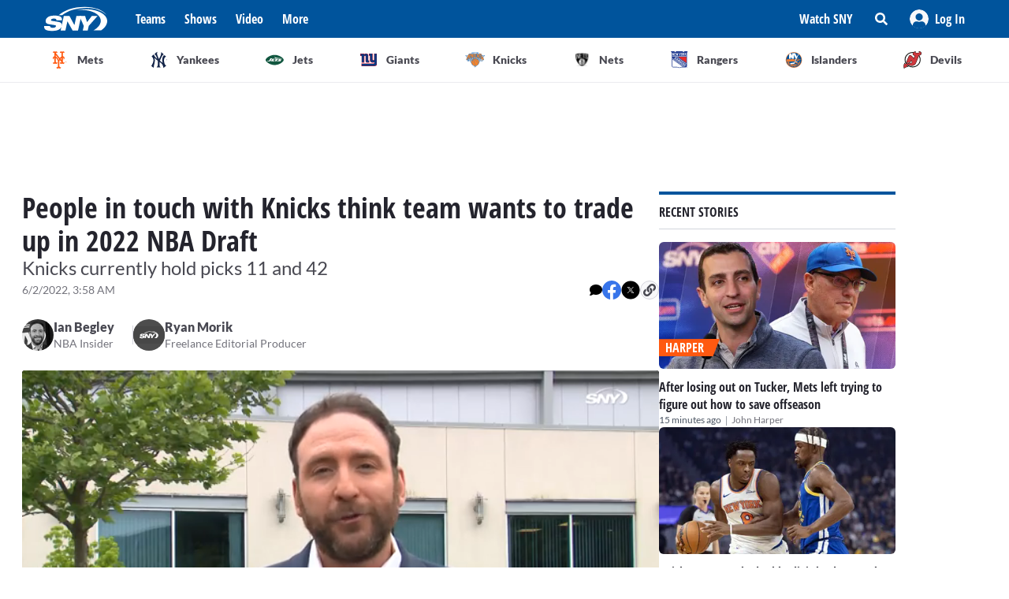

--- FILE ---
content_type: text/html; charset=utf-8
request_url: https://sny.tv/articles/people-in-touch-knicks-think-team-wants-trade-up-2022-nba-draft
body_size: 18429
content:
<!DOCTYPE html><html><head><meta charSet="utf-8"/><meta name="viewport" content="width=device-width"/><script async="" data-spotim-module="spotim-launcher" src="https://launcher.spot.im/spot/sp_2pnKEC78" data-messages-count="5"></script><script>
            window.googletag = window.googletag || {cmd: []};
          </script><title>People in touch with Knicks think team wants to trade up in 2022 NBA Draft</title><link rel="preload" href="https://images.contentstack.io/v3/assets/bltf7a82b39b0908da4/blt2e4a4b2a8532f02d/64e2d2c19ec50b594d0066d5/051322-Leon_Rose_and_Tom_Thibodeau-Treated_Art.jpg?format=jpg&amp;quality=75&amp;fit=bounds&amp;width=1296&amp;height=729" as="image"/><link rel="canonical" href="https://sny.tv/articles/people-in-touch-knicks-think-team-wants-trade-up-2022-nba-draft"/><meta name="description" content="According to SNY NBA Insider Ian Begley, the Knicks are open to trading up in the 2022 NBA Draft."/><meta name="keywords" content="NBA Draft, New York Knicks"/><meta property="og:url" content="https://sny.tv/articles/people-in-touch-knicks-think-team-wants-trade-up-2022-nba-draft"/><meta property="og:type" content="article"/><meta property="og:title" content="People in touch with Knicks think team wants to trade up in 2022 NBA Draft"/><meta property="og:description" content="According to SNY NBA Insider Ian Begley, the Knicks are open to trading up in the 2022 NBA Draft."/><meta property="og:image" content="https://images.contentstack.io/v3/assets/bltf7a82b39b0908da4/blt2e4a4b2a8532f02d/64e2d2c19ec50b594d0066d5/051322-Leon_Rose_and_Tom_Thibodeau-Treated_Art.jpg?format=jpg&amp;quality=75&amp;fit=bounds&amp;width=1296&amp;height=729"/><meta property="og:image:alt" content="People in touch with Knicks think team wants to trade up in 2022 NBA Draft"/><meta name="twitter:card" content="summary_large_image"/><meta name="twitter:domain" content="sny.tv"/><meta name="twitter:url" content="https://sny.tv/articles/people-in-touch-knicks-think-team-wants-trade-up-2022-nba-draft"/><meta name="twitter:title" content="People in touch with Knicks think team wants to trade up in 2022 NBA Draft"/><meta name="twitter:description" content="According to SNY NBA Insider Ian Begley, the Knicks are open to trading up in the 2022 NBA Draft."/><meta name="twitter:image" content="https://images.contentstack.io/v3/assets/bltf7a82b39b0908da4/blt2e4a4b2a8532f02d/64e2d2c19ec50b594d0066d5/051322-Leon_Rose_and_Tom_Thibodeau-Treated_Art.jpg?format=jpg&amp;quality=75&amp;fit=bounds&amp;width=1296&amp;height=729"/><meta name="twitter:image:alt" content="People in touch with Knicks think team wants to trade up in 2022 NBA Draft"/><script id="article-rich-result" type="application/ld+json">{"@context":"https://schema.org/","@type":"NewsArticle","mainEntityOfPage":"https://sny.tv//articles/people-in-touch-knicks-think-team-wants-trade-up-2022-nba-draft","headline":"People in touch with Knicks think team wants to trade up in 2022 NBA Draft","description":"According to SNY NBA Insider Ian Begley, the Knicks are open to trading up in the 2022 NBA Draft.","datePublished":"2022-06-01T10:58-05:00","dateModified":"2022-06-01T10:58-05:00","keywords":["NBA Draft","New York Knicks"],"author":[{"@type":"Person","name":"Ian Begley","jobTitle":"NBA Insider","url":"https://sny.tv//authors/ian-begley"},{"@type":"Person","name":"Ryan Morik","jobTitle":"Freelance Editorial Producer","url":"https://sny.tv//authors/ryan-morik"}],"image":{"@type":"ImageObject","url":["https://images.contentstack.io/v3/assets/bltf7a82b39b0908da4/blt2e4a4b2a8532f02d/64e2d2c19ec50b594d0066d5/051322-Leon_Rose_and_Tom_Thibodeau-Treated_Art.jpg?format=jpg&quality=75"]},"thumbnailUrl":["https://images.contentstack.io/v3/assets/bltf7a82b39b0908da4/blt2e4a4b2a8532f02d/64e2d2c19ec50b594d0066d5/051322-Leon_Rose_and_Tom_Thibodeau-Treated_Art.jpg?format=jpg&quality=75"],"publisher":{"@type":"Organization","name":"SNY","url":"https://sny.tv/"},"video":{"@type":"VideoObject","name":"What will the Knicks do with the 11th pick in the 2022 NBA Draft? | Ian Begley","description":"SNY NBA Insider Ian Begley discusses the New York Knicks working out draft prospect Tyson Etienne out of Wichita State, who is also Marcus Camby's godson, among other players on Wednesday.  Begley also breaks down some of the options the Knicks face with the 11th pick in the 2022 NBA Draft, including potentially trading the pick to move up or down in the draft order.\n\nFor more Ian Begley: https://sny.tv/tags/ian-begley\n\nAbout Ian Begley: \n\nIan Begley joined SNY in 2019 as the network's first NBA Insider covering the Knicks and Nets. His show, \"The Putback with Ian Begley,\" appears weekly on SNY.tv, and Begley is also a regular contributor to \"GEICO SportsNite.\"","thumbnailUrl":["https://cdn.jwplayer.com/v2/media/kCngWPrn/poster.jpg?width=320"],"uploadDate":"2022-06-01T03:28-05:00","duration":"PT66S","contentUrl":"https://cdn.jwplayer.com/videos/kCngWPrn-1lACodv2.mp4","keywords":["Leon Rose","ian begley","tom thibodeau","nba","NBA Draft","knicks","Daily News","insiders","video","Instant Analysis","knicks news","knicks draft","knicks draft picks 2022","knicks draft 2022","Tyson Etienne","2022 nba draft","knicks draft news","tyson etienne draft","tyson etienne knicks"]}}</script><meta name="next-head-count" content="23"/><link rel="preload" href="/fonts/open_sans_condensed/OpenSansCondensed-Bold.ttf" as="font" type="font/ttf" crossorigin="anonymous"/><link rel="icon" href="/favicon.ico" sizes="any"/><link rel="icon" href="/favicon-192.png" sizes="192x192" type="image/png"/><link rel="apple-touch-icon" href="/favicon-180.png"/><link rel="icon" href="/favicon-32.png" sizes="32x32" type="image/png"/><link rel="icon" href="/favicon.svg" type="image/svg+xml"/><link rel="manifest" href="/manifest.json"/><script id="gtm-init" data-nscript="beforeInteractive">(function(w,d,s,l,i){w[l]=w[l]||[];
              w[l].push({'gtm.start': new Date().getTime(),event:'gtm.js', });
              var f=d.getElementsByTagName(s)[0],j=d.createElement(s),dl=l!='dataLayer'?'&l='+l:'';
              j.async=true;j.src='https://www.googletagmanager.com/gtm.js?id='+i+dl+'&gtm_auth=&gtm_preview=&gtm_cookies_win=x';
              f.parentNode.insertBefore(j,f);
            })(window,document,'script','dataLayer','GTM-NMVLM53');</script><link rel="preload" href="/_next/static/css/43a3823760f39f88.css" as="style"/><link rel="stylesheet" href="/_next/static/css/43a3823760f39f88.css" data-n-g=""/><noscript data-n-css=""></noscript><script defer="" nomodule="" src="/_next/static/chunks/polyfills-c67a75d1b6f99dc8.js"></script><script src="https://cdn.jwplayer.com/libraries/xFw0zsLm.js?search=__CONTEXTUAL__" defer="" data-nscript="beforeInteractive"></script><script defer="" src="/_next/static/chunks/3845.872be1f34391a5c5.js"></script><script src="/_next/static/chunks/webpack-c3d0e908896e4581.js" defer=""></script><script src="/_next/static/chunks/framework-79bce4a3a540b080.js" defer=""></script><script src="/_next/static/chunks/main-db36105378eff68f.js" defer=""></script><script src="/_next/static/chunks/pages/_app-88462ce1aa8573a3.js" defer=""></script><script src="/_next/static/chunks/9314-ede6eccf5de53357.js" defer=""></script><script src="/_next/static/chunks/3658-2a75fd1054e7702e.js" defer=""></script><script src="/_next/static/chunks/8168-46f9efdcf5f59f06.js" defer=""></script><script src="/_next/static/chunks/3762-f9b04d42b2c4ff0a.js" defer=""></script><script src="/_next/static/chunks/4841-f86cfdbc9a997336.js" defer=""></script><script src="/_next/static/chunks/436-bacd68c9a3f1d1a5.js" defer=""></script><script src="/_next/static/chunks/pages/articles/%5Bslug%5D-96f51e17b1e00558.js" defer=""></script><script src="/_next/static/3ng1Wfx9O5IVAtK5qY9Hv/_buildManifest.js" defer=""></script><script src="/_next/static/3ng1Wfx9O5IVAtK5qY9Hv/_ssgManifest.js" defer=""></script></head><body><noscript><iframe src="https://www.googletagmanager.com/ns.html?id=GTM-NMVLM53&gtm_auth=&gtm_preview=&gtm_cookies_win=x" height="0" width="0" style="display:none;visibility:hidden" id="tag-manager"></iframe></noscript><div id="__next" data-reactroot=""><div class="snackbar animate-snackbarSlideDown absolute top-14 left-1/2 translate-x-[-50%] px-10 py-2.5 w-3/4 max-w-[711px] rounded-4 lg:top-[120px] z-50 bg-primary-500 text-white hidden"><svg width="16" height="16" viewBox="0 0 16 16" fill="none" xmlns="http://www.w3.org/2000/svg" class="absolute top-1/2 translate-y-[-50%] left-3"><path d="M8 0C3.58065 0 0 3.6129 0 8C0 12.4194 3.58065 16 8 16C12.3871 16 16 12.4194 16 8C16 3.6129 12.3871 0 8 0ZM8 3.54839C8.74194 3.54839 9.35484 4.16129 9.35484 4.90323C9.35484 5.67742 8.74194 6.25806 8 6.25806C7.22581 6.25806 6.64516 5.67742 6.64516 4.90323C6.64516 4.16129 7.22581 3.54839 8 3.54839ZM9.80645 11.7419C9.80645 11.9677 9.6129 12.129 9.41935 12.129H6.58065C6.35484 12.129 6.19355 11.9677 6.19355 11.7419V10.9677C6.19355 10.7742 6.35484 10.5806 6.58065 10.5806H6.96774V8.51613H6.58065C6.35484 8.51613 6.19355 8.35484 6.19355 8.12903V7.35484C6.19355 7.16129 6.35484 6.96774 6.58065 6.96774H8.64516C8.83871 6.96774 9.03226 7.16129 9.03226 7.35484V10.5806H9.41935C9.6129 10.5806 9.80645 10.7742 9.80645 10.9677V11.7419Z" fill="currentColor"></path></svg><p class="font-lato text-sm leading-5"></p><button class="absolute top-1/2 right-4 translate-y-[-50%]"><svg width="10" height="10" viewBox="0 0 10 10" fill="none" xmlns="http://www.w3.org/2000/svg" class="text-white"><path d="M6.88652 4.98582L9.7234 2.14894C10.0922 1.80851 10.0922 1.24113 9.7234 0.900709L9.09929 0.276596C8.75887 -0.0921986 8.19149 -0.0921986 7.85106 0.276596L5.01418 3.11348L2.14894 0.276596C1.80851 -0.0921986 1.24113 -0.0921986 0.900709 0.276596L0.276596 0.900709C-0.0921986 1.24113 -0.0921986 1.80851 0.276596 2.14894L3.11348 4.98582L0.276596 7.85106C-0.0921986 8.19149 -0.0921986 8.75887 0.276596 9.09929L0.900709 9.7234C1.24113 10.0922 1.80851 10.0922 2.14894 9.7234L5.01418 6.88652L7.85106 9.7234C8.19149 10.0922 8.75887 10.0922 9.09929 9.7234L9.7234 9.09929C10.0922 8.75887 10.0922 8.19149 9.7234 7.85106L6.88652 4.98582Z" fill="currentColor"></path></svg></button></div><div id="sny_page_container"><nav id="header"><header class="relative z-[4000] bg-primary-500 h-[48px]"><nav aria-label="Navigation Bar" class="absolute top-0 mx-auto flex h-12 w-screen items-center justify-between bg-primary-500 px-4 py-4 lg:relative lg:w-full lg:max-w-1224 xl:max-w-[74.5rem] xl:px-0 2xl:max-w-[84.5rem]"><button id="hamburger-menu-btn" aria-label="Hamburger Menu" class="z-50 flex h-6 w-6 items-center justify-center text-white lg:hidden"><svg width="16" height="14" viewBox="0 0 16 14" fill="none" xmlns="http://www.w3.org/2000/svg"><path d="M0.571429 2.57143H15.4286C15.7143 2.57143 16 2.32143 16 2V0.571429C16 0.285714 15.7143 0 15.4286 0H0.571429C0.25 0 0 0.285714 0 0.571429V2C0 2.32143 0.25 2.57143 0.571429 2.57143ZM0.571429 8.28571H15.4286C15.7143 8.28571 16 8.03571 16 7.71429V6.28571C16 6 15.7143 5.71429 15.4286 5.71429H0.571429C0.25 5.71429 0 6 0 6.28571V7.71429C0 8.03571 0.25 8.28571 0.571429 8.28571ZM0.571429 14H15.4286C15.7143 14 16 13.75 16 13.4286V12C16 11.7143 15.7143 11.4286 15.4286 11.4286H0.571429C0.25 11.4286 0 11.7143 0 12V13.4286C0 13.75 0.25 14 0.571429 14Z" fill="currentColor"></path></svg></button><div class="ml-3 hidden lg:flex"><a class="flex items-center" href="/"><span style="box-sizing:border-box;display:inline-block;overflow:hidden;width:80px;height:34px;background:none;opacity:1;border:0;margin:0;padding:0;position:relative"><img alt="SNY logo" src="[data-uri]" decoding="async" data-nimg="fixed" class="cursor-pointer" style="position:absolute;top:0;left:0;bottom:0;right:0;box-sizing:border-box;padding:0;border:none;margin:auto;display:block;width:0;height:0;min-width:100%;max-width:100%;min-height:100%;max-height:100%;object-fit:fill"/><noscript><img alt="SNY logo" srcSet="/images/sny.svg 1x, /images/sny.svg 2x" src="/images/sny.svg" decoding="async" data-nimg="fixed" style="position:absolute;top:0;left:0;bottom:0;right:0;box-sizing:border-box;padding:0;border:none;margin:auto;display:block;width:0;height:0;min-width:100%;max-width:100%;min-height:100%;max-height:100%;object-fit:fill" class="cursor-pointer" loading="lazy"/></noscript></span></a></div><div class="absolute left-2/4 top-2/4 z-50 -translate-x-1/2 -translate-y-1/2 active:bg-primary-300 lg:hidden"><a href="/"><span style="box-sizing:border-box;display:inline-block;overflow:hidden;width:initial;height:initial;background:none;opacity:1;border:0;margin:0;padding:0;position:relative;max-width:100%"><span style="box-sizing:border-box;display:block;width:initial;height:initial;background:none;opacity:1;border:0;margin:0;padding:0;max-width:100%"><img style="display:block;max-width:100%;width:initial;height:initial;background:none;opacity:1;border:0;margin:0;padding:0" alt="" aria-hidden="true" src="data:image/svg+xml,%3csvg%20xmlns=%27http://www.w3.org/2000/svg%27%20version=%271.1%27%20width=%2776%27%20height=%2740%27/%3e"/></span><img alt="SNY logo" src="[data-uri]" decoding="async" data-nimg="intrinsic" class="cursor-pointer" style="position:absolute;top:0;left:0;bottom:0;right:0;box-sizing:border-box;padding:0;border:none;margin:auto;display:block;width:0;height:0;min-width:100%;max-width:100%;min-height:100%;max-height:100%;object-fit:fill"/><noscript><img alt="SNY logo" srcSet="/images/sny.svg 1x, /images/sny.svg 2x" src="/images/sny.svg" decoding="async" data-nimg="intrinsic" style="position:absolute;top:0;left:0;bottom:0;right:0;box-sizing:border-box;padding:0;border:none;margin:auto;display:block;width:0;height:0;min-width:100%;max-width:100%;min-height:100%;max-height:100%;object-fit:fill" class="cursor-pointer" loading="lazy"/></noscript></span></a></div><div class="ml-6 hidden w-full justify-start lg:flex"><div class="animate-pulse rounded-md bg-gray-200 mr-6 h-5 w-16 rounded-[4px] bg-primary-300"></div><div class="animate-pulse rounded-md bg-gray-200 mr-6 h-5 w-16 rounded-[4px] bg-primary-300"></div><div class="animate-pulse rounded-md bg-gray-200 mr-6 h-5 w-16 rounded-[4px] bg-primary-300"></div><div class="animate-pulse rounded-md bg-gray-200 h-5 w-16 rounded-[4px] bg-primary-300 "></div></div><div aria-label="Secondary navbar menu items" class="flex items-center"><button type="button" class=" hidden w-[92px] px-3 py-[13px] font-opensans font-bold leading-[22px] text-white hover:bg-primary-300 lg:block" href="/how-to-watch">Watch SNY</button><div class="relative" data-headlessui-state=""><button class="sny-gtm-search-button relative flex cursor-pointer items-center justify-center hover:bg-primary-300 md:h-[48px] md:w-[48px]" type="button" aria-expanded="false" data-headlessui-state=""><span style="box-sizing:border-box;display:inline-block;overflow:hidden;width:initial;height:initial;background:none;opacity:1;border:0;margin:0;padding:0;position:relative;max-width:100%"><span style="box-sizing:border-box;display:block;width:initial;height:initial;background:none;opacity:1;border:0;margin:0;padding:0;max-width:100%"><img style="display:block;max-width:100%;width:initial;height:initial;background:none;opacity:1;border:0;margin:0;padding:0" alt="" aria-hidden="true" src="data:image/svg+xml,%3csvg%20xmlns=%27http://www.w3.org/2000/svg%27%20version=%271.1%27%20width=%2716%27%20height=%2716%27/%3e"/></span><img alt="search icon" src="[data-uri]" decoding="async" data-nimg="intrinsic" style="position:absolute;top:0;left:0;bottom:0;right:0;box-sizing:border-box;padding:0;border:none;margin:auto;display:block;width:0;height:0;min-width:100%;max-width:100%;min-height:100%;max-height:100%;object-fit:fill"/><noscript><img alt="search icon" srcSet="/icons/search-icon.svg 1x, /icons/search-icon.svg 2x" src="/icons/search-icon.svg" decoding="async" data-nimg="intrinsic" style="position:absolute;top:0;left:0;bottom:0;right:0;box-sizing:border-box;padding:0;border:none;margin:auto;display:block;width:0;height:0;min-width:100%;max-width:100%;min-height:100%;max-height:100%;object-fit:fill" loading="lazy"/></noscript></span></button></div><div style="position:fixed;top:1px;left:1px;width:1px;height:0;padding:0;margin:-1px;overflow:hidden;clip:rect(0, 0, 0, 0);white-space:nowrap;border-width:0;display:none"></div><div class="hidden items-center justify-center self-stretch lg:flex"><button class="relative flex h-full w-max items-center justify-center px-3 hover:bg-primary-300 " role="button" type="button" aria-label="Log in button"><span style="box-sizing:border-box;display:inline-block;overflow:hidden;width:initial;height:initial;background:none;opacity:1;border:0;margin:0;padding:0;position:relative;max-width:100%"><span style="box-sizing:border-box;display:block;width:initial;height:initial;background:none;opacity:1;border:0;margin:0;padding:0;max-width:100%"><img style="display:block;max-width:100%;width:initial;height:initial;background:none;opacity:1;border:0;margin:0;padding:0" alt="" aria-hidden="true" src="data:image/svg+xml,%3csvg%20xmlns=%27http://www.w3.org/2000/svg%27%20version=%271.1%27%20width=%2724%27%20height=%2724%27/%3e"/></span><img alt="Avatar" src="[data-uri]" decoding="async" data-nimg="intrinsic" style="position:absolute;top:0;left:0;bottom:0;right:0;box-sizing:border-box;padding:0;border:none;margin:auto;display:block;width:0;height:0;min-width:100%;max-width:100%;min-height:100%;max-height:100%;object-fit:fill"/><noscript><img alt="Avatar" srcSet="/images/Icon/Avatar.svg 1x, /images/Icon/Avatar.svg 2x" src="/images/Icon/Avatar.svg" decoding="async" data-nimg="intrinsic" style="position:absolute;top:0;left:0;bottom:0;right:0;box-sizing:border-box;padding:0;border:none;margin:auto;display:block;width:0;height:0;min-width:100%;max-width:100%;min-height:100%;max-height:100%;object-fit:fill" loading="lazy"/></noscript></span><p class="font-opensans not-italic font-bold m-0 text-base leading-[22px] flex items-center pl-2 capitalize text-white ">Log In</p><ul class="absolute right-0 top-full z-10 w-[186px] rounded-4 border-b-4 border-b-primary-500 bg-white p-5 text-left shadow-menu hidden"><li><a class="block w-full p-3 font-lato text-sm hover:bg-lightGray-100" href="/profile">Profile</a></li><li class="p-3 hover:bg-lightGray-100"><p class="font-lato text-sm leading-5">Logout</p></li></ul></button></div></div></nav></header><div aria-label="Navigation bar with SNY teams icons" class="mx-auto max-w-fit sm:max-w-[49.125rem] lg:max-w-[74.625rem] xl:max-w-[74.5rem] 2xl:max-w-[84.5rem]"><ul class="no-scrollbar flex h-full items-center gap-2 overflow-x-auto px-4 py-4 sm:justify-between sm:gap-0 sm:px-0 sm:py-0"><li role="listitem" class="list-none"><a class="target-team relative flex h-12 w-12 cursor-pointer items-center justify-center px-4 py-3 lg:h-auto lg:w-[6.35rem] xl:w-auto rounded-full border border-solid border-lightGray-300 bg-lightGray-500 shadow-sm sm:rounded-none sm:border-0 sm:shadow-none active:bg-lightGray-200 active:shadow-menu " href="/teams/mets"><figure class="flex h-8 w-8 items-center justify-center"><span style="box-sizing:border-box;display:inline-block;overflow:hidden;width:18.29px;height:22.86px;background:none;opacity:1;border:0;margin:0;padding:0;position:relative"><img alt="Mets logo" src="[data-uri]" decoding="async" data-nimg="fixed" style="position:absolute;top:0;left:0;bottom:0;right:0;box-sizing:border-box;padding:0;border:none;margin:auto;display:block;width:0;height:0;min-width:100%;max-width:100%;min-height:100%;max-height:100%;object-fit:fill"/><noscript><img alt="Mets logo" srcSet="/images/teams-logos/mets.svg 1x, /images/teams-logos/mets.svg 2x" src="/images/teams-logos/mets.svg" decoding="async" data-nimg="fixed" style="position:absolute;top:0;left:0;bottom:0;right:0;box-sizing:border-box;padding:0;border:none;margin:auto;display:block;width:0;height:0;min-width:100%;max-width:100%;min-height:100%;max-height:100%;object-fit:fill" loading="lazy"/></noscript></span></figure><p class="hidden pl-[0.379rem] text-center font-lato text-sm font-bold text-darkGray-700 lg:block">Mets</p><div class="color-bar absolute bottom-0 hidden h-1 sm:block bg-mets w-0"></div></a></li><li role="listitem" class="list-none"><a class="target-team relative flex h-12 w-12 cursor-pointer items-center justify-center px-4 py-3 lg:h-auto lg:w-[6.35rem] xl:w-auto rounded-full border border-solid border-lightGray-300 bg-lightGray-500 shadow-sm sm:rounded-none sm:border-0 sm:shadow-none active:bg-lightGray-200 active:shadow-menu " href="/teams/yankees"><figure class="flex h-8 w-8 items-center justify-center"><span style="box-sizing:border-box;display:inline-block;overflow:hidden;width:20.57px;height:22.96px;background:none;opacity:1;border:0;margin:0;padding:0;position:relative"><img alt="Yankees logo" src="[data-uri]" decoding="async" data-nimg="fixed" style="position:absolute;top:0;left:0;bottom:0;right:0;box-sizing:border-box;padding:0;border:none;margin:auto;display:block;width:0;height:0;min-width:100%;max-width:100%;min-height:100%;max-height:100%;object-fit:fill"/><noscript><img alt="Yankees logo" srcSet="/images/teams-logos/yankees.svg 1x, /images/teams-logos/yankees.svg 2x" src="/images/teams-logos/yankees.svg" decoding="async" data-nimg="fixed" style="position:absolute;top:0;left:0;bottom:0;right:0;box-sizing:border-box;padding:0;border:none;margin:auto;display:block;width:0;height:0;min-width:100%;max-width:100%;min-height:100%;max-height:100%;object-fit:fill" loading="lazy"/></noscript></span></figure><p class="hidden pl-[0.379rem] text-center font-lato text-sm font-bold text-darkGray-700 lg:block">Yankees</p><div class="color-bar absolute bottom-0 hidden h-1 sm:block bg-yankees w-0"></div></a></li><li role="listitem" class="list-none"><a class="target-team relative flex h-12 w-12 cursor-pointer items-center justify-center px-4 py-3 lg:h-auto lg:w-[6.35rem] xl:w-auto rounded-full border border-solid border-lightGray-300 bg-lightGray-500 shadow-sm sm:rounded-none sm:border-0 sm:shadow-none active:bg-lightGray-200 active:shadow-menu " href="/teams/jets"><figure class="flex h-8 w-8 items-center justify-center"><span style="box-sizing:border-box;display:inline-block;overflow:hidden;width:25.14px;height:14.86px;background:none;opacity:1;border:0;margin:0;padding:0;position:relative"><img alt="Jets logo" src="[data-uri]" decoding="async" data-nimg="fixed" style="position:absolute;top:0;left:0;bottom:0;right:0;box-sizing:border-box;padding:0;border:none;margin:auto;display:block;width:0;height:0;min-width:100%;max-width:100%;min-height:100%;max-height:100%;object-fit:fill"/><noscript><img alt="Jets logo" srcSet="/images/teams-logos/jets.svg 1x, /images/teams-logos/jets.svg 2x" src="/images/teams-logos/jets.svg" decoding="async" data-nimg="fixed" style="position:absolute;top:0;left:0;bottom:0;right:0;box-sizing:border-box;padding:0;border:none;margin:auto;display:block;width:0;height:0;min-width:100%;max-width:100%;min-height:100%;max-height:100%;object-fit:fill" loading="lazy"/></noscript></span></figure><p class="hidden pl-[0.379rem] text-center font-lato text-sm font-bold text-darkGray-700 lg:block">Jets</p><div class="color-bar absolute bottom-0 hidden h-1 sm:block bg-jets w-0"></div></a></li><li role="listitem" class="list-none"><a class="target-team relative flex h-12 w-12 cursor-pointer items-center justify-center px-4 py-3 lg:h-auto lg:w-[6.35rem] xl:w-auto rounded-full border border-solid border-lightGray-300 bg-lightGray-500 shadow-sm sm:rounded-none sm:border-0 sm:shadow-none active:bg-lightGray-200 active:shadow-menu " href="/teams/giants"><figure class="flex h-8 w-8 items-center justify-center"><span style="box-sizing:border-box;display:inline-block;overflow:hidden;width:21.71px;height:22.96px;background:none;opacity:1;border:0;margin:0;padding:0;position:relative"><img alt="Giants logo" src="[data-uri]" decoding="async" data-nimg="fixed" style="position:absolute;top:0;left:0;bottom:0;right:0;box-sizing:border-box;padding:0;border:none;margin:auto;display:block;width:0;height:0;min-width:100%;max-width:100%;min-height:100%;max-height:100%;object-fit:fill"/><noscript><img alt="Giants logo" srcSet="/images/teams-logos/giants.svg 1x, /images/teams-logos/giants.svg 2x" src="/images/teams-logos/giants.svg" decoding="async" data-nimg="fixed" style="position:absolute;top:0;left:0;bottom:0;right:0;box-sizing:border-box;padding:0;border:none;margin:auto;display:block;width:0;height:0;min-width:100%;max-width:100%;min-height:100%;max-height:100%;object-fit:fill" loading="lazy"/></noscript></span></figure><p class="hidden pl-[0.379rem] text-center font-lato text-sm font-bold text-darkGray-700 lg:block">Giants</p><div class="color-bar absolute bottom-0 hidden h-1 sm:block bg-giants w-0"></div></a></li><li role="listitem" class="list-none"><a class="target-team relative flex h-12 w-12 cursor-pointer items-center justify-center px-4 py-3 lg:h-auto lg:w-[6.35rem] xl:w-auto rounded-full border border-solid border-lightGray-300 bg-lightGray-500 shadow-sm sm:rounded-none sm:border-0 sm:shadow-none active:bg-lightGray-200 active:shadow-menu " href="/teams/knicks"><figure class="flex h-8 w-8 items-center justify-center"><span style="box-sizing:border-box;display:inline-block;overflow:hidden;width:24.57px;height:20.57px;background:none;opacity:1;border:0;margin:0;padding:0;position:relative"><img alt="Knicks logo" src="[data-uri]" decoding="async" data-nimg="fixed" style="position:absolute;top:0;left:0;bottom:0;right:0;box-sizing:border-box;padding:0;border:none;margin:auto;display:block;width:0;height:0;min-width:100%;max-width:100%;min-height:100%;max-height:100%;object-fit:fill"/><noscript><img alt="Knicks logo" srcSet="/images/teams-logos/knicks.svg 1x, /images/teams-logos/knicks.svg 2x" src="/images/teams-logos/knicks.svg" decoding="async" data-nimg="fixed" style="position:absolute;top:0;left:0;bottom:0;right:0;box-sizing:border-box;padding:0;border:none;margin:auto;display:block;width:0;height:0;min-width:100%;max-width:100%;min-height:100%;max-height:100%;object-fit:fill" loading="lazy"/></noscript></span></figure><p class="hidden pl-[0.379rem] text-center font-lato text-sm font-bold text-darkGray-700 lg:block">Knicks</p><div class="color-bar absolute bottom-0 hidden h-1 sm:block bg-knicks w-0"></div></a></li><li role="listitem" class="list-none"><a class="target-team relative flex h-12 w-12 cursor-pointer items-center justify-center px-4 py-3 lg:h-auto lg:w-[6.35rem] xl:w-auto rounded-full border border-solid border-lightGray-300 bg-lightGray-500 shadow-sm sm:rounded-none sm:border-0 sm:shadow-none active:bg-lightGray-200 active:shadow-menu " href="/teams/nets"><figure class="flex h-8 w-8 items-center justify-center"><span style="box-sizing:border-box;display:inline-block;overflow:hidden;width:22.86px;height:23.43px;background:none;opacity:1;border:0;margin:0;padding:0;position:relative"><img alt="Nets logo" src="[data-uri]" decoding="async" data-nimg="fixed" style="position:absolute;top:0;left:0;bottom:0;right:0;box-sizing:border-box;padding:0;border:none;margin:auto;display:block;width:0;height:0;min-width:100%;max-width:100%;min-height:100%;max-height:100%;object-fit:fill"/><noscript><img alt="Nets logo" srcSet="/images/teams-logos/nets.svg 1x, /images/teams-logos/nets.svg 2x" src="/images/teams-logos/nets.svg" decoding="async" data-nimg="fixed" style="position:absolute;top:0;left:0;bottom:0;right:0;box-sizing:border-box;padding:0;border:none;margin:auto;display:block;width:0;height:0;min-width:100%;max-width:100%;min-height:100%;max-height:100%;object-fit:fill" loading="lazy"/></noscript></span></figure><p class="hidden pl-[0.379rem] text-center font-lato text-sm font-bold text-darkGray-700 lg:block">Nets</p><div class="color-bar absolute bottom-0 hidden h-1 sm:block bg-nets w-0"></div></a></li><li role="listitem" class="list-none"><a class="target-team relative flex h-12 w-12 cursor-pointer items-center justify-center px-4 py-3 lg:h-auto lg:w-[6.35rem] xl:w-auto rounded-full border border-solid border-lightGray-300 bg-lightGray-500 shadow-sm sm:rounded-none sm:border-0 sm:shadow-none active:bg-lightGray-200 active:shadow-menu " href="/teams/rangers"><figure class="flex h-8 w-8 items-center justify-center"><span style="box-sizing:border-box;display:inline-block;overflow:hidden;width:22.29px;height:22.29px;background:none;opacity:1;border:0;margin:0;padding:0;position:relative"><img alt="Rangers logo" src="[data-uri]" decoding="async" data-nimg="fixed" style="position:absolute;top:0;left:0;bottom:0;right:0;box-sizing:border-box;padding:0;border:none;margin:auto;display:block;width:0;height:0;min-width:100%;max-width:100%;min-height:100%;max-height:100%;object-fit:fill"/><noscript><img alt="Rangers logo" srcSet="/images/teams-logos/rangers.svg 1x, /images/teams-logos/rangers.svg 2x" src="/images/teams-logos/rangers.svg" decoding="async" data-nimg="fixed" style="position:absolute;top:0;left:0;bottom:0;right:0;box-sizing:border-box;padding:0;border:none;margin:auto;display:block;width:0;height:0;min-width:100%;max-width:100%;min-height:100%;max-height:100%;object-fit:fill" loading="lazy"/></noscript></span></figure><p class="hidden pl-[0.379rem] text-center font-lato text-sm font-bold text-darkGray-700 lg:block">Rangers</p><div class="color-bar absolute bottom-0 hidden h-1 sm:block bg-rangers w-0"></div></a></li><li role="listitem" class="list-none"><a class="target-team relative flex h-12 w-12 cursor-pointer items-center justify-center px-4 py-3 lg:h-auto lg:w-[6.35rem] xl:w-auto rounded-full border border-solid border-lightGray-300 bg-lightGray-500 shadow-sm sm:rounded-none sm:border-0 sm:shadow-none active:bg-lightGray-200 active:shadow-menu " href="/teams/islanders"><figure class="flex h-8 w-8 items-center justify-center"><span style="box-sizing:border-box;display:inline-block;overflow:hidden;width:22.86px;height:22.86px;background:none;opacity:1;border:0;margin:0;padding:0;position:relative"><img alt="Islanders logo" src="[data-uri]" decoding="async" data-nimg="fixed" style="position:absolute;top:0;left:0;bottom:0;right:0;box-sizing:border-box;padding:0;border:none;margin:auto;display:block;width:0;height:0;min-width:100%;max-width:100%;min-height:100%;max-height:100%;object-fit:fill"/><noscript><img alt="Islanders logo" srcSet="/images/teams-logos/islanders.svg 1x, /images/teams-logos/islanders.svg 2x" src="/images/teams-logos/islanders.svg" decoding="async" data-nimg="fixed" style="position:absolute;top:0;left:0;bottom:0;right:0;box-sizing:border-box;padding:0;border:none;margin:auto;display:block;width:0;height:0;min-width:100%;max-width:100%;min-height:100%;max-height:100%;object-fit:fill" loading="lazy"/></noscript></span></figure><p class="hidden pl-[0.379rem] text-center font-lato text-sm font-bold text-darkGray-700 lg:block">Islanders</p><div class="color-bar absolute bottom-0 hidden h-1 sm:block bg-islander w-0"></div></a></li><li role="listitem" class="list-none"><a class="target-team relative flex h-12 w-12 cursor-pointer items-center justify-center px-4 py-3 lg:h-auto lg:w-[6.35rem] xl:w-auto rounded-full border border-solid border-lightGray-300 bg-lightGray-500 shadow-sm sm:rounded-none sm:border-0 sm:shadow-none active:bg-lightGray-200 active:shadow-menu " href="/teams/devils"><figure class="flex h-8 w-8 items-center justify-center"><span style="box-sizing:border-box;display:inline-block;overflow:hidden;width:22.86px;height:22.86px;background:none;opacity:1;border:0;margin:0;padding:0;position:relative"><img alt="Devils logo" src="[data-uri]" decoding="async" data-nimg="fixed" style="position:absolute;top:0;left:0;bottom:0;right:0;box-sizing:border-box;padding:0;border:none;margin:auto;display:block;width:0;height:0;min-width:100%;max-width:100%;min-height:100%;max-height:100%;object-fit:fill"/><noscript><img alt="Devils logo" srcSet="/images/teams-logos/devils.svg 1x, /images/teams-logos/devils.svg 2x" src="/images/teams-logos/devils.svg" decoding="async" data-nimg="fixed" style="position:absolute;top:0;left:0;bottom:0;right:0;box-sizing:border-box;padding:0;border:none;margin:auto;display:block;width:0;height:0;min-width:100%;max-width:100%;min-height:100%;max-height:100%;object-fit:fill" loading="lazy"/></noscript></span></figure><p class="hidden pl-[0.379rem] text-center font-lato text-sm font-bold text-darkGray-700 lg:block">Devils</p><div class="color-bar absolute bottom-0 hidden h-1 sm:block bg-devils w-0"></div></a></li></ul></div><div id="this" class="hidden h-px w-full bg-lightGray-200 md:block"></div></nav><main id="main"><div class="overflow-hidden bg-white "><div class="flex w-full justify-center mt-0 mb-4 sm:my-6 min-h-[50px] tablet:min-h-[90px]"><div id="article.top_leaderboard" class="relative self-center"></div></div><div class="mx-auto flex sm:max-w-fit md:max-w-696 lg:max-w-1224 lg:gap-[50px] lg:px-6 xl:gap-[116px] xl:px-0"><div class="flex max-w-full flex-col sm:gap-6 md:max-w-696 lg:w-[calc(100%-300px-50px)] lg:max-w-none xl:max-w-[808px]"><article aria-label="Article entry full content"><header id="article-heading" aria-label="Article headings" class="px-4 md:px-0 "><div class="flex flex-col gap-2"><h1 class="font-opensans not-italic font-bold text-3xl leading-[40px] text-darkGray-800">People in touch with Knicks think team wants to trade up in 2022 NBA Draft</h1><h2 class="font-lato not-italic font-normal text-lg mt-[-3px] text-darkGray-700">Knicks currently hold picks 11 and 42</h2><div class="flex flex w-full items-center justify-between"><span class="font-lato text-xs leading-[18px] font-normal lg:!text-sm text-darkGray-600">6/2/2022, 3:58 AM</span><div class="flex "><div class="flex gap-x-4 "><span class="spot-im-replies-count ow-comments-count flex cursor-pointer items-center gap-x-1 font-lato" data-spotim-module="messages-count" data-post-id="people-in-touch-knicks-think-team-wants-trade-up-2022-nba-draft"><span style="box-sizing:border-box;display:inline-block;overflow:hidden;width:initial;height:initial;background:none;opacity:1;border:0;margin:0;padding:0;position:relative;max-width:100%"><span style="box-sizing:border-box;display:block;width:initial;height:initial;background:none;opacity:1;border:0;margin:0;padding:0;max-width:100%"><img style="display:block;max-width:100%;width:initial;height:initial;background:none;opacity:1;border:0;margin:0;padding:0" alt="" aria-hidden="true" src="data:image/svg+xml,%3csvg%20xmlns=%27http://www.w3.org/2000/svg%27%20version=%271.1%27%20width=%2716%27%20height=%2716%27/%3e"/></span><img alt="" src="[data-uri]" decoding="async" data-nimg="intrinsic" style="position:absolute;top:0;left:0;bottom:0;right:0;box-sizing:border-box;padding:0;border:none;margin:auto;display:block;width:0;height:0;min-width:100%;max-width:100%;min-height:100%;max-height:100%;object-fit:fill"/><noscript><img alt="" srcSet="/icons/comment.svg 1x, /icons/comment.svg 2x" src="/icons/comment.svg" decoding="async" data-nimg="intrinsic" style="position:absolute;top:0;left:0;bottom:0;right:0;box-sizing:border-box;padding:0;border:none;margin:auto;display:block;width:0;height:0;min-width:100%;max-width:100%;min-height:100%;max-height:100%;object-fit:fill" loading="lazy"/></noscript></span></span><a target="_blank" href="https://www.facebook.com/sharer/sharer.php?u=sny.tv"><svg width="16" height="16" viewBox="0 0 16 16" fill="none" xmlns="http://www.w3.org/2000/svg" class="text-facebookIcon h-6 w-6"><path d="M16 8.04868C16 3.60243 12.4194 0 8 0C3.58065 0 0 3.60243 0 8.04868C0 12.073 2.90323 15.4158 6.74194 16V10.3854H4.70968V8.04868H6.74194V6.29615C6.74194 4.28398 7.93548 3.14807 9.74194 3.14807C10.6452 3.14807 11.5484 3.31034 11.5484 3.31034V5.29006H10.5484C9.54839 5.29006 9.22581 5.90669 9.22581 6.55578V8.04868H11.4516L11.0968 10.3854H9.22581V16C13.0645 15.4158 16 12.073 16 8.04868Z" fill="currentColor"></path></svg></a><a target="_blank" href="https://twitter.com/intent/tweet?via=SNYtv&amp;url=sny.tv"><svg viewBox="0 0 1668.56 1221.19" xml:space="preserve" fill="none" class="text-twitterIcon h-6 w-6"><g><circle style="stroke:#FFFFFF;stroke-miterlimit:10" cx="834.28" cy="610.6" r="800" fill="#000000"></circle><g transform="translate(52.390088,-25.058597)"><path style="fill:#FFFFFF" d="M485.39,356.79l230.07,307.62L483.94,914.52h52.11l202.7-218.98l163.77,218.98h177.32 L836.82,589.6l215.5-232.81h-52.11L813.54,558.46L662.71,356.79H485.39z M562.02,395.17h81.46l359.72,480.97h-81.46L562.02,395.17 z"></path></g></g></svg></a><button class="flex cursor-pointer items-center justify-center rounded-full border border-lightGray-300 bg-lightGray-100 h-6 w-6"><svg width="16" height="16" viewBox="0 0 16 16" fill="none" xmlns="http://www.w3.org/2000/svg" class="text-darkGray-700"><path d="M10.2053 5.79472C10.0176 5.60704 9.79863 5.41935 9.57967 5.26295C9.3607 5.10655 9.11046 5.13783 8.92278 5.29423L8.26588 5.95112C8.01564 6.23265 7.89052 6.57674 7.89052 6.88954C7.89052 7.07722 7.98436 7.20235 8.10948 7.29619C8.20332 7.35875 8.32845 7.45259 8.45357 7.54643C9.32942 8.45357 9.32942 9.86119 8.45357 10.737L6.32649 12.8328C5.45064 13.74 4.01173 13.74 3.13587 12.8328C2.26002 11.957 2.2913 10.5181 3.16716 9.64223L3.5738 9.23558C3.73021 9.11046 3.76149 8.8915 3.69892 8.70381C3.51124 8.17204 3.4174 7.60899 3.38612 7.07722C3.38612 6.6393 2.85435 6.42033 2.54154 6.73314L1.38416 7.89052C-0.461388 9.73607 -0.461388 12.7703 1.38416 14.6158C3.22972 16.4614 6.26393 16.4614 8.10948 14.6158L10.2053 12.52C10.2053 12.52 10.2053 12.52 10.2053 12.4888C12.0508 10.6745 12.0821 7.67155 10.2053 5.79472ZM14.6158 1.38416C12.7703 -0.461388 9.73607 -0.461388 7.89052 1.38416L5.79472 3.47996C5.79472 3.47996 5.79472 3.47996 5.79472 3.51124C3.94917 5.32551 3.91789 8.32845 5.79472 10.2053C5.9824 10.393 6.20137 10.5806 6.42033 10.737C6.6393 10.8935 6.88954 10.8622 7.07722 10.7058L7.73412 10.0489C7.98436 9.76735 8.10948 9.42327 8.10948 9.11046C8.10948 8.92278 8.01564 8.79765 7.89052 8.70381C7.79668 8.64125 7.67155 8.54741 7.54643 8.45357C6.67058 7.54643 6.67058 6.13881 7.54643 5.26295L9.67351 3.16716C10.5494 2.26002 11.9883 2.26002 12.8641 3.16716C13.74 4.04301 13.7087 5.48192 12.8328 6.35777L12.4262 6.76442C12.2698 6.88954 12.2385 7.1085 12.3011 7.29619C12.4888 7.82796 12.5826 8.39101 12.6139 8.92278C12.6139 9.3607 13.1456 9.57967 13.4585 9.26686L14.6158 8.10948C16.4614 6.26393 16.4614 3.22972 14.6158 1.38416Z" fill="currentColor"></path></svg></button></div></div></div></div><div class="relative flex flex-col gap-4 py-4 lg:flex-row lg:items-center lg:gap-x-6 lg:py-6"><div class="relative"><div class="lg:pr-6"><div class="flex flex-col gap-4"><a rel="author" class="flex items-center justify-start gap-4" href="/authors/Ian-Begley"><figure class="relative flex-shrink-0 cursor-pointer h-10 w-10"><span style="box-sizing:border-box;display:inline-block;overflow:hidden;width:initial;height:initial;background:none;opacity:1;border:0;margin:0;padding:0;position:relative;max-width:100%"><span style="box-sizing:border-box;display:block;width:initial;height:initial;background:none;opacity:1;border:0;margin:0;padding:0;max-width:100%"><img style="display:block;max-width:100%;width:initial;height:initial;background:none;opacity:1;border:0;margin:0;padding:0" alt="" aria-hidden="true" src="data:image/svg+xml,%3csvg%20xmlns=%27http://www.w3.org/2000/svg%27%20version=%271.1%27%20width=%2740%27%20height=%2740%27/%3e"/></span><img alt="Ian Begley" src="[data-uri]" decoding="async" data-nimg="intrinsic" class="rounded-full bg-[#4d4d4d] grayscale" style="position:absolute;top:0;left:0;bottom:0;right:0;box-sizing:border-box;padding:0;border:none;margin:auto;display:block;width:0;height:0;min-width:100%;max-width:100%;min-height:100%;max-height:100%;object-fit:fill"/><noscript><img alt="Ian Begley" srcSet="/_next/image?url=https%3A%2F%2Fimages.contentstack.io%2Fv3%2Fassets%2Fbltf7a82b39b0908da4%2Fbltcbdd2630446702d1%2F64e2d3ab79340b13b135030f%2FIan_Begley_headshot_square_sny_talent_page_2021.jpg%3Fformat%3Djpg%26quality%3D75&amp;w=48&amp;q=75 1x, /_next/image?url=https%3A%2F%2Fimages.contentstack.io%2Fv3%2Fassets%2Fbltf7a82b39b0908da4%2Fbltcbdd2630446702d1%2F64e2d3ab79340b13b135030f%2FIan_Begley_headshot_square_sny_talent_page_2021.jpg%3Fformat%3Djpg%26quality%3D75&amp;w=96&amp;q=75 2x" src="/_next/image?url=https%3A%2F%2Fimages.contentstack.io%2Fv3%2Fassets%2Fbltf7a82b39b0908da4%2Fbltcbdd2630446702d1%2F64e2d3ab79340b13b135030f%2FIan_Begley_headshot_square_sny_talent_page_2021.jpg%3Fformat%3Djpg%26quality%3D75&amp;w=96&amp;q=75" decoding="async" data-nimg="intrinsic" style="position:absolute;top:0;left:0;bottom:0;right:0;box-sizing:border-box;padding:0;border:none;margin:auto;display:block;width:0;height:0;min-width:100%;max-width:100%;min-height:100%;max-height:100%;object-fit:fill" class="rounded-full bg-[#4d4d4d] grayscale" loading="lazy"/></noscript></span></figure><section class="flex flex-col"><p class="font-lato text-base leading-6 cursor-pointer text-base leading-[22px]  font-bold text-darkGray-700">Ian Begley</p><span class="font-lato text-sm leading-5 text-darkGray-600">NBA Insider</span></section></a></div></div></div><div class="relative"><div class="lg:pr-6"><div class="flex flex-col gap-4"><a rel="author" class="flex items-center justify-start gap-4" href="/authors/Ryan-Morik"><figure class="relative flex-shrink-0 cursor-pointer h-10 w-10"><span style="box-sizing:border-box;display:inline-block;overflow:hidden;width:initial;height:initial;background:none;opacity:1;border:0;margin:0;padding:0;position:relative;max-width:100%"><span style="box-sizing:border-box;display:block;width:initial;height:initial;background:none;opacity:1;border:0;margin:0;padding:0;max-width:100%"><img style="display:block;max-width:100%;width:initial;height:initial;background:none;opacity:1;border:0;margin:0;padding:0" alt="" aria-hidden="true" src="data:image/svg+xml,%3csvg%20xmlns=%27http://www.w3.org/2000/svg%27%20version=%271.1%27%20width=%2740%27%20height=%2740%27/%3e"/></span><img alt="Ryan Morik" src="[data-uri]" decoding="async" data-nimg="intrinsic" class="rounded-full bg-[#4d4d4d] grayscale" style="position:absolute;top:0;left:0;bottom:0;right:0;box-sizing:border-box;padding:0;border:none;margin:auto;display:block;width:0;height:0;min-width:100%;max-width:100%;min-height:100%;max-height:100%;object-fit:fill"/><noscript><img alt="Ryan Morik" srcSet="/images/thumbnail_placeholder.svg 1x, /images/thumbnail_placeholder.svg 2x" src="/images/thumbnail_placeholder.svg" decoding="async" data-nimg="intrinsic" style="position:absolute;top:0;left:0;bottom:0;right:0;box-sizing:border-box;padding:0;border:none;margin:auto;display:block;width:0;height:0;min-width:100%;max-width:100%;min-height:100%;max-height:100%;object-fit:fill" class="rounded-full bg-[#4d4d4d] grayscale" loading="lazy"/></noscript></span></figure><section class="flex flex-col"><p class="font-lato text-base leading-6 cursor-pointer text-base leading-[22px]  font-bold text-darkGray-700">Ryan Morik</p><span class="font-lato text-sm leading-5 text-darkGray-600">Freelance Editorial Producer</span></section></a></div></div></div></div></header><div class="relative aspect-video rounded bg-black"><div id="jwplayer-articles-video"></div></div><section class="px-4 md:px-0"><div class="my-3"><div class="rich-text-content font-lato text-base "></div></div><figure class="relative mb-4 w-full mt-4"><span style="box-sizing:border-box;display:block;overflow:hidden;width:initial;height:initial;background:none;opacity:1;border:0;margin:0;padding:0;position:relative"><span style="box-sizing:border-box;display:block;width:initial;height:initial;background:none;opacity:1;border:0;margin:0;padding:0;padding-top:56.266666666666666%"></span><img alt="Purdue Boilermakers guard Jaden Ivey (23) works a possession during the second half of the Big Ten championship title game Sunday, March 13, 2022, at Gainbridge Fieldhouse in Indianapolis. Iowa won, 75-66. Iowa Hawkeyes Versus Purdue Boilermakers In Big Ten Men S Championship Title Game On Sunday March 13 2022 At Gainbridge Fieldhouse In Indianapolis / Jenna Watson/IndyStar / USA TODAY NETWORK" src="[data-uri]" decoding="async" data-nimg="responsive" class="w-full" style="position:absolute;top:0;left:0;bottom:0;right:0;box-sizing:border-box;padding:0;border:none;margin:auto;display:block;width:0;height:0;min-width:100%;max-width:100%;min-height:100%;max-height:100%;object-fit:fill"/><noscript><img alt="Purdue Boilermakers guard Jaden Ivey (23) works a possession during the second half of the Big Ten championship title game Sunday, March 13, 2022, at Gainbridge Fieldhouse in Indianapolis. Iowa won, 75-66. Iowa Hawkeyes Versus Purdue Boilermakers In Big Ten Men S Championship Title Game On Sunday March 13 2022 At Gainbridge Fieldhouse In Indianapolis / Jenna Watson/IndyStar / USA TODAY NETWORK" sizes="(max-width: 768px) 100vw, (max-width: 1024px) 100vw, 70vw" srcSet="/_next/image?url=https%3A%2F%2Fimages.contentstack.io%2Fv3%2Fassets%2Fbltf7a82b39b0908da4%2Fbltecc3a7a9f5d86a5e%2F64e2d2b01a791590db30e92b%2FIvey.jpg%3Fformat%3Dwebp%26quality%3D80&amp;w=640&amp;q=75 640w, /_next/image?url=https%3A%2F%2Fimages.contentstack.io%2Fv3%2Fassets%2Fbltf7a82b39b0908da4%2Fbltecc3a7a9f5d86a5e%2F64e2d2b01a791590db30e92b%2FIvey.jpg%3Fformat%3Dwebp%26quality%3D80&amp;w=750&amp;q=75 750w, /_next/image?url=https%3A%2F%2Fimages.contentstack.io%2Fv3%2Fassets%2Fbltf7a82b39b0908da4%2Fbltecc3a7a9f5d86a5e%2F64e2d2b01a791590db30e92b%2FIvey.jpg%3Fformat%3Dwebp%26quality%3D80&amp;w=828&amp;q=75 828w, /_next/image?url=https%3A%2F%2Fimages.contentstack.io%2Fv3%2Fassets%2Fbltf7a82b39b0908da4%2Fbltecc3a7a9f5d86a5e%2F64e2d2b01a791590db30e92b%2FIvey.jpg%3Fformat%3Dwebp%26quality%3D80&amp;w=1080&amp;q=75 1080w, /_next/image?url=https%3A%2F%2Fimages.contentstack.io%2Fv3%2Fassets%2Fbltf7a82b39b0908da4%2Fbltecc3a7a9f5d86a5e%2F64e2d2b01a791590db30e92b%2FIvey.jpg%3Fformat%3Dwebp%26quality%3D80&amp;w=1200&amp;q=75 1200w, /_next/image?url=https%3A%2F%2Fimages.contentstack.io%2Fv3%2Fassets%2Fbltf7a82b39b0908da4%2Fbltecc3a7a9f5d86a5e%2F64e2d2b01a791590db30e92b%2FIvey.jpg%3Fformat%3Dwebp%26quality%3D80&amp;w=1920&amp;q=75 1920w, /_next/image?url=https%3A%2F%2Fimages.contentstack.io%2Fv3%2Fassets%2Fbltf7a82b39b0908da4%2Fbltecc3a7a9f5d86a5e%2F64e2d2b01a791590db30e92b%2FIvey.jpg%3Fformat%3Dwebp%26quality%3D80&amp;w=2048&amp;q=75 2048w, /_next/image?url=https%3A%2F%2Fimages.contentstack.io%2Fv3%2Fassets%2Fbltf7a82b39b0908da4%2Fbltecc3a7a9f5d86a5e%2F64e2d2b01a791590db30e92b%2FIvey.jpg%3Fformat%3Dwebp%26quality%3D80&amp;w=3840&amp;q=75 3840w" src="/_next/image?url=https%3A%2F%2Fimages.contentstack.io%2Fv3%2Fassets%2Fbltf7a82b39b0908da4%2Fbltecc3a7a9f5d86a5e%2F64e2d2b01a791590db30e92b%2FIvey.jpg%3Fformat%3Dwebp%26quality%3D80&amp;w=3840&amp;q=75" decoding="async" data-nimg="responsive" style="position:absolute;top:0;left:0;bottom:0;right:0;box-sizing:border-box;padding:0;border:none;margin:auto;display:block;width:0;height:0;min-width:100%;max-width:100%;min-height:100%;max-height:100%;object-fit:fill" class="w-full" loading="lazy"/></noscript></span><figcaption class="font-lato text-sm leading-5 mb-6 mt-1 text-darkGray-600 ">Purdue Boilermakers guard Jaden Ivey (23) works a possession during the second half of the Big Ten championship title game Sunday, March 13, 2022, at Gainbridge Fieldhouse in Indianapolis. Iowa won, 75-66. Iowa Hawkeyes Versus Purdue Boilermakers In Big Ten Men S Championship Title Game On Sunday March 13 2022 At Gainbridge Fieldhouse In Indianapolis / Jenna Watson/IndyStar / USA TODAY NETWORK</figcaption></figure><div class="my-3"><div class="rich-text-content font-lato text-base "></div></div></section><footer class="mt-4 px-4 md:px-0"><div class="flex flex-col"><h3 class="font-opensans not-italic font-bold m-0 text-base leading-[22px] pb-2 uppercase text-darkGray-800 lg:pb-4">Share</h3><div class="flex gap-x-4 "><span class="spot-im-replies-count ow-comments-count flex cursor-pointer items-center gap-x-1 font-lato" data-spotim-module="messages-count" data-post-id="people-in-touch-knicks-think-team-wants-trade-up-2022-nba-draft"><span style="box-sizing:border-box;display:inline-block;overflow:hidden;width:initial;height:initial;background:none;opacity:1;border:0;margin:0;padding:0;position:relative;max-width:100%"><span style="box-sizing:border-box;display:block;width:initial;height:initial;background:none;opacity:1;border:0;margin:0;padding:0;max-width:100%"><img style="display:block;max-width:100%;width:initial;height:initial;background:none;opacity:1;border:0;margin:0;padding:0" alt="" aria-hidden="true" src="data:image/svg+xml,%3csvg%20xmlns=%27http://www.w3.org/2000/svg%27%20version=%271.1%27%20width=%2716%27%20height=%2716%27/%3e"/></span><img alt="" src="[data-uri]" decoding="async" data-nimg="intrinsic" style="position:absolute;top:0;left:0;bottom:0;right:0;box-sizing:border-box;padding:0;border:none;margin:auto;display:block;width:0;height:0;min-width:100%;max-width:100%;min-height:100%;max-height:100%;object-fit:fill"/><noscript><img alt="" srcSet="/icons/comment.svg 1x, /icons/comment.svg 2x" src="/icons/comment.svg" decoding="async" data-nimg="intrinsic" style="position:absolute;top:0;left:0;bottom:0;right:0;box-sizing:border-box;padding:0;border:none;margin:auto;display:block;width:0;height:0;min-width:100%;max-width:100%;min-height:100%;max-height:100%;object-fit:fill" loading="lazy"/></noscript></span></span><a target="_blank" href="https://www.facebook.com/sharer/sharer.php?u=sny.tv"><svg width="16" height="16" viewBox="0 0 16 16" fill="none" xmlns="http://www.w3.org/2000/svg" class="text-facebookIcon h-8 w-8"><path d="M16 8.04868C16 3.60243 12.4194 0 8 0C3.58065 0 0 3.60243 0 8.04868C0 12.073 2.90323 15.4158 6.74194 16V10.3854H4.70968V8.04868H6.74194V6.29615C6.74194 4.28398 7.93548 3.14807 9.74194 3.14807C10.6452 3.14807 11.5484 3.31034 11.5484 3.31034V5.29006H10.5484C9.54839 5.29006 9.22581 5.90669 9.22581 6.55578V8.04868H11.4516L11.0968 10.3854H9.22581V16C13.0645 15.4158 16 12.073 16 8.04868Z" fill="currentColor"></path></svg></a><a target="_blank" href="https://twitter.com/intent/tweet?via=SNYtv&amp;url=sny.tv"><svg viewBox="0 0 1668.56 1221.19" xml:space="preserve" fill="none" class="text-twitterIcon h-8 w-8"><g><circle style="stroke:#FFFFFF;stroke-miterlimit:10" cx="834.28" cy="610.6" r="800" fill="#000000"></circle><g transform="translate(52.390088,-25.058597)"><path style="fill:#FFFFFF" d="M485.39,356.79l230.07,307.62L483.94,914.52h52.11l202.7-218.98l163.77,218.98h177.32 L836.82,589.6l215.5-232.81h-52.11L813.54,558.46L662.71,356.79H485.39z M562.02,395.17h81.46l359.72,480.97h-81.46L562.02,395.17 z"></path></g></g></svg></a><button class="flex cursor-pointer items-center justify-center rounded-full border border-lightGray-300 bg-lightGray-100 h-8 w-8"><svg width="16" height="16" viewBox="0 0 16 16" fill="none" xmlns="http://www.w3.org/2000/svg" class="text-darkGray-700"><path d="M10.2053 5.79472C10.0176 5.60704 9.79863 5.41935 9.57967 5.26295C9.3607 5.10655 9.11046 5.13783 8.92278 5.29423L8.26588 5.95112C8.01564 6.23265 7.89052 6.57674 7.89052 6.88954C7.89052 7.07722 7.98436 7.20235 8.10948 7.29619C8.20332 7.35875 8.32845 7.45259 8.45357 7.54643C9.32942 8.45357 9.32942 9.86119 8.45357 10.737L6.32649 12.8328C5.45064 13.74 4.01173 13.74 3.13587 12.8328C2.26002 11.957 2.2913 10.5181 3.16716 9.64223L3.5738 9.23558C3.73021 9.11046 3.76149 8.8915 3.69892 8.70381C3.51124 8.17204 3.4174 7.60899 3.38612 7.07722C3.38612 6.6393 2.85435 6.42033 2.54154 6.73314L1.38416 7.89052C-0.461388 9.73607 -0.461388 12.7703 1.38416 14.6158C3.22972 16.4614 6.26393 16.4614 8.10948 14.6158L10.2053 12.52C10.2053 12.52 10.2053 12.52 10.2053 12.4888C12.0508 10.6745 12.0821 7.67155 10.2053 5.79472ZM14.6158 1.38416C12.7703 -0.461388 9.73607 -0.461388 7.89052 1.38416L5.79472 3.47996C5.79472 3.47996 5.79472 3.47996 5.79472 3.51124C3.94917 5.32551 3.91789 8.32845 5.79472 10.2053C5.9824 10.393 6.20137 10.5806 6.42033 10.737C6.6393 10.8935 6.88954 10.8622 7.07722 10.7058L7.73412 10.0489C7.98436 9.76735 8.10948 9.42327 8.10948 9.11046C8.10948 8.92278 8.01564 8.79765 7.89052 8.70381C7.79668 8.64125 7.67155 8.54741 7.54643 8.45357C6.67058 7.54643 6.67058 6.13881 7.54643 5.26295L9.67351 3.16716C10.5494 2.26002 11.9883 2.26002 12.8641 3.16716C13.74 4.04301 13.7087 5.48192 12.8328 6.35777L12.4262 6.76442C12.2698 6.88954 12.2385 7.1085 12.3011 7.29619C12.4888 7.82796 12.5826 8.39101 12.6139 8.92278C12.6139 9.3607 13.1456 9.57967 13.4585 9.26686L14.6158 8.10948C16.4614 6.26393 16.4614 3.22972 14.6158 1.38416Z" fill="currentColor"></path></svg></button></div></div><div aria-label="Article tags" class="mt-4 flex flex-col gap-y-2 lg:gap-y-4"><h3 class="font-opensans not-italic font-bold m-0 text-base leading-[22px] text-darkGray-800">TAGS</h3><div class="flex flex-wrap items-center flex gap-4"><div class="flex max-h-8 w-auto items-center rounded-full border border-gray-300 bg-gray-100 p-1 pr-4"><a rel="tag" class="inline-flex w-full" href="/tags/knicks"><figure class="mr-1.5 flex h-6 w-6 flex-none items-center 
            justify-center rounded-full font-bold text-white bg-knicks"><span style="box-sizing:border-box;display:inline-block;overflow:hidden;width:initial;height:initial;background:none;opacity:1;border:0;margin:0;padding:0;position:relative;max-width:100%"><span style="box-sizing:border-box;display:block;width:initial;height:initial;background:none;opacity:1;border:0;margin:0;padding:0;max-width:100%"><img style="display:block;max-width:100%;width:initial;height:initial;background:none;opacity:1;border:0;margin:0;padding:0" alt="" aria-hidden="true" src="data:image/svg+xml,%3csvg%20xmlns=%27http://www.w3.org/2000/svg%27%20version=%271.1%27%20width=%2716%27%20height=%2716%27/%3e"/></span><img alt="Knicks" src="[data-uri]" decoding="async" data-nimg="intrinsic" class="rounded-full" style="position:absolute;top:0;left:0;bottom:0;right:0;box-sizing:border-box;padding:0;border:none;margin:auto;display:block;width:0;height:0;min-width:100%;max-width:100%;min-height:100%;max-height:100%;object-fit:fill"/><noscript><img alt="Knicks" srcSet="/images/teams-logos/knicks-solid.svg 1x, /images/teams-logos/knicks-solid.svg 2x" src="/images/teams-logos/knicks-solid.svg" decoding="async" data-nimg="intrinsic" style="position:absolute;top:0;left:0;bottom:0;right:0;box-sizing:border-box;padding:0;border:none;margin:auto;display:block;width:0;height:0;min-width:100%;max-width:100%;min-height:100%;max-height:100%;object-fit:fill" class="rounded-full" loading="lazy"/></noscript></span></figure><p class="font-lato text-sm leading-5 self-center text-darkGray-700">Knicks</p></a></div><div class="flex max-h-8 w-auto items-center rounded-full border border-gray-300 bg-gray-100 p-1 pr-4"><a rel="tag" class="inline-flex w-full" href="/tags/ian-begley"><figure class="mr-1.5 flex h-6 w-6 flex-none items-center 
            justify-center rounded-full font-bold text-white bg-primary-500">#</figure><p class="font-lato text-sm leading-5 self-center text-darkGray-700">Ian Begley</p></a></div><div class="flex max-h-8 w-auto items-center rounded-full border border-gray-300 bg-gray-100 p-1 pr-4"><a rel="tag" class="inline-flex w-full" href="/tags/ryan-morik"><figure class="mr-1.5 flex h-6 w-6 flex-none items-center 
            justify-center rounded-full font-bold text-white bg-primary-500">#</figure><p class="font-lato text-sm leading-5 self-center text-darkGray-700">Ryan Morik</p></a></div><div class="flex max-h-8 w-auto items-center rounded-full border border-gray-300 bg-gray-100 p-1 pr-4"><a rel="tag" class="inline-flex w-full" href="/tags/nba-draft"><figure class="mr-1.5 flex h-6 w-6 flex-none items-center 
            justify-center rounded-full font-bold text-white bg-primary-500">#</figure><p class="font-lato text-sm leading-5 self-center text-darkGray-700">NBA Draft</p></a></div></div></div></footer></article><div class="px-4 md:px-0"><div data-spotim-module="conversation" data-post-id="people-in-touch-knicks-think-team-wants-trade-up-2022-nba-draft" data-post-url="https://sny.tv/articles/people-in-touch-knicks-think-team-wants-trade-up-2022-nba-draft" data-article-tags="Knicks,Ian-Begley,Ryan-Morik,NBA-Draft"></div></div><div class="no-scrollbar mt-4 w-full overflow-x-auto pb-8 sm:mt-0 sm:pb-0 lg:overflow-visible"><div class="flex w-full items-center justify-between lg:mx-0 relative bg-transparent border-t-4 border-t-primary-500 h-12 py-4 border-b border-b-gray-300 pl-4 sm:pl-0"><h2 class="font-opensans not-italic font-bold m-0 text-28 text-base uppercase text-darkGray-800">Popular in the Community</h2></div><div data-spotim-module="pitc" data-post-id="people-in-touch-knicks-think-team-wants-trade-up-2022-nba-draft" data-post-url="https://sny.tv//articles/people-in-touch-knicks-think-team-wants-trade-up-2022-nba-draft"></div></div></div><aside aria-label="Recent stories section" class="hidden h-full w-[300px] lg:block"><div class="flex w-full items-center justify-between lg:mx-0 relative bg-transparent border-t-4 border-t-primary-500 h-12 py-4 border-b border-b-gray-300 pl-4 sm:pl-0"><h2 class="font-opensans not-italic font-bold m-0 text-28 text-base uppercase text-darkGray-800">Recent Stories</h2></div><ul id="recent-stories-list" class="mt-4 flex w-full flex-col gap-y-6"><div class="flex gap-3 sm:gap-0 lg:flex-col w-full  lg:pt-0 relative py-3 flex-row sm:flex-col sm:py-0"><figure class="relative flex-shrink-0 w-[135px] sm:w-full h-[8.438rem] sm:h-[11.75rem] lg:h-[9.9375rem] xl:h-[10.0625rem] h-[8.438rem]"><div style="height:auto;aspect-ratio:inherit"><span style="box-sizing:border-box;display:block;overflow:hidden;width:initial;height:initial;background:none;opacity:1;border:0;margin:0;padding:0;position:absolute;top:0;left:0;bottom:0;right:0"><img alt="After losing out on Kyle Tucker, Mets left trying to figure out how to save offseason of own doing" src="[data-uri]" decoding="async" data-nimg="fill" class="relative w-full cursor-pointer rounded-[4px] object-center lg:rounded-md" style="position:absolute;top:0;left:0;bottom:0;right:0;box-sizing:border-box;padding:0;border:none;margin:auto;display:block;width:0;height:0;min-width:100%;max-width:100%;min-height:100%;max-height:100%;object-fit:cover"/><noscript><img alt="After losing out on Kyle Tucker, Mets left trying to figure out how to save offseason of own doing" sizes="(max-width: 768px) 25vw, (max-width: 1024px) 40vw, 25vw" srcSet="/_next/image?url=https%3A%2F%2Fimages.contentstack.io%2Fv3%2Fassets%2Fbltf7a82b39b0908da4%2Fblta03675c3b49be909%2F671fbb17dba3ee9ad19bdf8f%2F102324_cohen_stearns_treated_3.jpg&amp;w=256&amp;q=75 256w, /_next/image?url=https%3A%2F%2Fimages.contentstack.io%2Fv3%2Fassets%2Fbltf7a82b39b0908da4%2Fblta03675c3b49be909%2F671fbb17dba3ee9ad19bdf8f%2F102324_cohen_stearns_treated_3.jpg&amp;w=384&amp;q=75 384w, /_next/image?url=https%3A%2F%2Fimages.contentstack.io%2Fv3%2Fassets%2Fbltf7a82b39b0908da4%2Fblta03675c3b49be909%2F671fbb17dba3ee9ad19bdf8f%2F102324_cohen_stearns_treated_3.jpg&amp;w=640&amp;q=75 640w, /_next/image?url=https%3A%2F%2Fimages.contentstack.io%2Fv3%2Fassets%2Fbltf7a82b39b0908da4%2Fblta03675c3b49be909%2F671fbb17dba3ee9ad19bdf8f%2F102324_cohen_stearns_treated_3.jpg&amp;w=750&amp;q=75 750w, /_next/image?url=https%3A%2F%2Fimages.contentstack.io%2Fv3%2Fassets%2Fbltf7a82b39b0908da4%2Fblta03675c3b49be909%2F671fbb17dba3ee9ad19bdf8f%2F102324_cohen_stearns_treated_3.jpg&amp;w=828&amp;q=75 828w, /_next/image?url=https%3A%2F%2Fimages.contentstack.io%2Fv3%2Fassets%2Fbltf7a82b39b0908da4%2Fblta03675c3b49be909%2F671fbb17dba3ee9ad19bdf8f%2F102324_cohen_stearns_treated_3.jpg&amp;w=1080&amp;q=75 1080w, /_next/image?url=https%3A%2F%2Fimages.contentstack.io%2Fv3%2Fassets%2Fbltf7a82b39b0908da4%2Fblta03675c3b49be909%2F671fbb17dba3ee9ad19bdf8f%2F102324_cohen_stearns_treated_3.jpg&amp;w=1200&amp;q=75 1200w, /_next/image?url=https%3A%2F%2Fimages.contentstack.io%2Fv3%2Fassets%2Fbltf7a82b39b0908da4%2Fblta03675c3b49be909%2F671fbb17dba3ee9ad19bdf8f%2F102324_cohen_stearns_treated_3.jpg&amp;w=1920&amp;q=75 1920w, /_next/image?url=https%3A%2F%2Fimages.contentstack.io%2Fv3%2Fassets%2Fbltf7a82b39b0908da4%2Fblta03675c3b49be909%2F671fbb17dba3ee9ad19bdf8f%2F102324_cohen_stearns_treated_3.jpg&amp;w=2048&amp;q=75 2048w, /_next/image?url=https%3A%2F%2Fimages.contentstack.io%2Fv3%2Fassets%2Fbltf7a82b39b0908da4%2Fblta03675c3b49be909%2F671fbb17dba3ee9ad19bdf8f%2F102324_cohen_stearns_treated_3.jpg&amp;w=3840&amp;q=75 3840w" src="/_next/image?url=https%3A%2F%2Fimages.contentstack.io%2Fv3%2Fassets%2Fbltf7a82b39b0908da4%2Fblta03675c3b49be909%2F671fbb17dba3ee9ad19bdf8f%2F102324_cohen_stearns_treated_3.jpg&amp;w=3840&amp;q=75" decoding="async" data-nimg="fill" style="position:absolute;top:0;left:0;bottom:0;right:0;box-sizing:border-box;padding:0;border:none;margin:auto;display:block;width:0;height:0;min-width:100%;max-width:100%;min-height:100%;max-height:100%;object-fit:cover" class="relative w-full cursor-pointer rounded-[4px] object-center lg:rounded-md" loading="lazy"/></noscript></span></div><div class="border-solid text-[11px] min-h-[20px] sm:min-h-[22px] after:w-3 after:h-3 flex  items-center absolute bottom-4 text-base leading-[22px] font-bold font-opensans cursor-text z-0 px-2 bg-mets text-white   rectangle"><span class="relative max-w-[102px] uppercase">HARPER</span></div></figure><div class="relative overflow-hidden lgMobile:max-w-fit sm:ml-0 sm:mt-3 sm:max-w-full"><h3 class="font-opensans not-italic font-bold m-0 text-base leading-[22px] line-clamp-3 hover:underline text-darkGray-800"><a href="/articles/mets-david-stearns-steve-cohen-kyle-tucker-offseason">After losing out on Tucker, Mets left trying to figure out how to save offseason</a></h3><div class="flex w-full flex-row items-center justify-start "><span class="flex-shrink-0 leading-[13px]"><span class="font-lato text-xs text-gray-600">15 minutes ago</span></span><span class="flex-shrink-0 px-1 text-xs leading-[18px] text-gray-600">|</span><span class="font-lato text-xs leading-[18px] text flex-grow truncate text-gray-700 "><span aria-label="List of authors of the entry" class="truncate leading-[18px]"><span class="font-lato text-xs leading-[18px] cursor-pointer text-darkGray-600 hover:text-primary-500"><a rel="author" href="/authors/john-harper">John Harper</a></span></span></span></div></div></div><div class="flex gap-3 sm:gap-0 lg:flex-col w-full  lg:pt-0 relative py-3 flex-row sm:flex-col sm:py-0"><figure class="relative flex-shrink-0 w-[135px] sm:w-full h-[8.438rem] sm:h-[11.75rem] lg:h-[9.9375rem] xl:h-[10.0625rem] h-[8.438rem]"><div style="height:auto;aspect-ratio:inherit"><span style="box-sizing:border-box;display:block;overflow:hidden;width:initial;height:initial;background:none;opacity:1;border:0;margin:0;padding:0;position:absolute;top:0;left:0;bottom:0;right:0"><img alt="Knicks waste early double-digit lead, can&#x27;t slow down Warriors in 126-113 loss" src="[data-uri]" decoding="async" data-nimg="fill" class="relative w-full cursor-pointer rounded-[4px] object-center lg:rounded-md" style="position:absolute;top:0;left:0;bottom:0;right:0;box-sizing:border-box;padding:0;border:none;margin:auto;display:block;width:0;height:0;min-width:100%;max-width:100%;min-height:100%;max-height:100%;object-fit:cover"/><noscript><img alt="Knicks waste early double-digit lead, can&#x27;t slow down Warriors in 126-113 loss" sizes="(max-width: 768px) 25vw, (max-width: 1024px) 40vw, 25vw" srcSet="/_next/image?url=https%3A%2F%2Fimages.contentstack.io%2Fv3%2Fassets%2Fbltf7a82b39b0908da4%2Fblt032b70897dcabd56%2F6969bd92a251a7000836421f%2FUSATSI_28016582_Cropped.jpg&amp;w=256&amp;q=75 256w, /_next/image?url=https%3A%2F%2Fimages.contentstack.io%2Fv3%2Fassets%2Fbltf7a82b39b0908da4%2Fblt032b70897dcabd56%2F6969bd92a251a7000836421f%2FUSATSI_28016582_Cropped.jpg&amp;w=384&amp;q=75 384w, /_next/image?url=https%3A%2F%2Fimages.contentstack.io%2Fv3%2Fassets%2Fbltf7a82b39b0908da4%2Fblt032b70897dcabd56%2F6969bd92a251a7000836421f%2FUSATSI_28016582_Cropped.jpg&amp;w=640&amp;q=75 640w, /_next/image?url=https%3A%2F%2Fimages.contentstack.io%2Fv3%2Fassets%2Fbltf7a82b39b0908da4%2Fblt032b70897dcabd56%2F6969bd92a251a7000836421f%2FUSATSI_28016582_Cropped.jpg&amp;w=750&amp;q=75 750w, /_next/image?url=https%3A%2F%2Fimages.contentstack.io%2Fv3%2Fassets%2Fbltf7a82b39b0908da4%2Fblt032b70897dcabd56%2F6969bd92a251a7000836421f%2FUSATSI_28016582_Cropped.jpg&amp;w=828&amp;q=75 828w, /_next/image?url=https%3A%2F%2Fimages.contentstack.io%2Fv3%2Fassets%2Fbltf7a82b39b0908da4%2Fblt032b70897dcabd56%2F6969bd92a251a7000836421f%2FUSATSI_28016582_Cropped.jpg&amp;w=1080&amp;q=75 1080w, /_next/image?url=https%3A%2F%2Fimages.contentstack.io%2Fv3%2Fassets%2Fbltf7a82b39b0908da4%2Fblt032b70897dcabd56%2F6969bd92a251a7000836421f%2FUSATSI_28016582_Cropped.jpg&amp;w=1200&amp;q=75 1200w, /_next/image?url=https%3A%2F%2Fimages.contentstack.io%2Fv3%2Fassets%2Fbltf7a82b39b0908da4%2Fblt032b70897dcabd56%2F6969bd92a251a7000836421f%2FUSATSI_28016582_Cropped.jpg&amp;w=1920&amp;q=75 1920w, /_next/image?url=https%3A%2F%2Fimages.contentstack.io%2Fv3%2Fassets%2Fbltf7a82b39b0908da4%2Fblt032b70897dcabd56%2F6969bd92a251a7000836421f%2FUSATSI_28016582_Cropped.jpg&amp;w=2048&amp;q=75 2048w, /_next/image?url=https%3A%2F%2Fimages.contentstack.io%2Fv3%2Fassets%2Fbltf7a82b39b0908da4%2Fblt032b70897dcabd56%2F6969bd92a251a7000836421f%2FUSATSI_28016582_Cropped.jpg&amp;w=3840&amp;q=75 3840w" src="/_next/image?url=https%3A%2F%2Fimages.contentstack.io%2Fv3%2Fassets%2Fbltf7a82b39b0908da4%2Fblt032b70897dcabd56%2F6969bd92a251a7000836421f%2FUSATSI_28016582_Cropped.jpg&amp;w=3840&amp;q=75" decoding="async" data-nimg="fill" style="position:absolute;top:0;left:0;bottom:0;right:0;box-sizing:border-box;padding:0;border:none;margin:auto;display:block;width:0;height:0;min-width:100%;max-width:100%;min-height:100%;max-height:100%;object-fit:cover" class="relative w-full cursor-pointer rounded-[4px] object-center lg:rounded-md" loading="lazy"/></noscript></span></div></figure><div class="relative overflow-hidden lgMobile:max-w-fit sm:ml-0 sm:mt-3 sm:max-w-full"><h3 class="font-opensans not-italic font-bold m-0 text-base leading-[22px] line-clamp-3 hover:underline text-darkGray-800"><a href="/articles/knicks-warriors-takeaways-1-15-26">Knicks waste early double-digit lead, can&#x27;t slow down Warriors in loss </a></h3><div class="flex w-full flex-row items-center justify-start "><span class="flex-shrink-0 leading-[13px]"><span class="font-lato text-xs text-gray-600">41 minutes ago</span></span><span class="flex-shrink-0 px-1 text-xs leading-[18px] text-gray-600">|</span><span class="font-lato text-xs leading-[18px] text flex-grow truncate text-gray-700 "><span aria-label="List of authors of the entry" class="truncate leading-[18px]"><span class="font-lato text-xs leading-[18px] cursor-pointer text-darkGray-600 hover:text-primary-500"><a rel="author" href="/authors/john-flanigan">John Flanigan</a></span></span></span></div></div></div></ul><div class="pt-6" aria-label="Trending stories aside section"><div class="rounded-4 border border-t-4 border-lightGray-300 border-t-primary-500"><div class="border-b border-b-lightGray-300 px-4 py-2"><h2 class="font-opensans not-italic font-bold m-0 text-xl uppercase">Trending Stories</h2></div><ul role="list" id="trending-stories-section" aria-label="List of news" class="sm:painted-inner-grid divide-y divide-lightGray-300 sm:grid sm:grid-cols-2 sm:divide-y-0 lg:block lg:divide-y"><li role="listitem" class="mx-3 max-h-[106px] flex-1 px-0 text-darkGray-800 sm:mx-0 sm:flex sm:min-h-[86px] sm:flex-col sm:justify-between sm:px-3 lg:block lg:min-h-[66px] py-3 "><div class="line-clamp-2 cursor-pointer hover:underline"><p class="font-opensans not-italic font-bold text-sm"><a href="/articles/giants-john-harbaugh-blueprint-towards-relevance">Harbaugh instantly changes Giants perception, creates blueprint toward relevance</a></p></div><div class="flex items-center"><span aria-label="List of authors of the entry" class="truncate leading-[18px]"><span class="font-lato text-xs leading-[18px] cursor-pointer text-darkGray-600 hover:text-primary-500"><a rel="author" href="/authors/connor-hughes">Connor Hughes</a></span></span></div></li><li role="listitem" class="mx-3 max-h-[106px] flex-1 px-0 text-darkGray-800 sm:mx-0 sm:flex sm:min-h-[86px] sm:flex-col sm:justify-between sm:px-3 lg:block lg:min-h-[66px] py-3 "><div class="line-clamp-2 cursor-pointer hover:underline"><p class="font-opensans not-italic font-bold text-sm"><a href="/articles/knicks-trade-deadline-preview-2026">Knicks trade deadline preview: Top targets, the Giannis question, and more</a></p></div><div class="flex items-center"><span aria-label="List of authors of the entry" class="truncate leading-[18px]"><span class="font-lato text-xs leading-[18px] cursor-pointer text-darkGray-600 hover:text-primary-500"><a rel="author" href="/authors/david-vertsberger">David Vertsberger</a></span></span></div></li><li role="listitem" class="mx-3 max-h-[106px] flex-1 px-0 text-darkGray-800 sm:mx-0 sm:flex sm:min-h-[86px] sm:flex-col sm:justify-between sm:px-3 lg:block lg:min-h-[66px] py-3 "><div class="line-clamp-2 cursor-pointer hover:underline"><p class="font-opensans not-italic font-bold text-sm"><a href="/articles/grading-jets-2025-season-players-coaches-front-office">Grading the Jets&#x27; season: Players, coaches and the front office</a></p></div><div class="flex items-center"><span aria-label="List of authors of the entry" class="truncate leading-[18px]"><span class="font-lato text-xs leading-[18px] cursor-pointer text-darkGray-600 hover:text-primary-500"><a rel="author" href="/authors/lucas-hutcherson">Lucas Hutcherson</a></span></span></div></li><li role="listitem" class="mx-3 max-h-[106px] flex-1 px-0 text-darkGray-800 sm:mx-0 sm:flex sm:min-h-[86px] sm:flex-col sm:justify-between sm:px-3 lg:block lg:min-h-[66px] py-3 "><div class="line-clamp-2 cursor-pointer hover:underline"><p class="font-opensans not-italic font-bold text-sm"><a href="/articles/3-biggest-giants-questions-entering-2026-nfl-offseason">3 biggest Giants questions entering the offseason</a></p></div><div class="flex items-center"><span aria-label="List of authors of the entry" class="truncate leading-[18px]"><span class="font-lato text-xs leading-[18px] cursor-pointer text-darkGray-600 hover:text-primary-500"><a rel="author" href="/authors/connor-hughes">Connor Hughes</a></span></span></div></li><li role="listitem" class="mx-3 max-h-[106px] flex-1 px-0 text-darkGray-800 sm:mx-0 sm:flex sm:min-h-[86px] sm:flex-col sm:justify-between sm:px-3 lg:block lg:min-h-[66px] py-3 "><div class="line-clamp-2 cursor-pointer hover:underline"><p class="font-opensans not-italic font-bold text-sm"><a href="/articles/3-biggest-jets-questions-entering-the-2026-nfl-offseason">3 biggest Jets questions entering the offseason</a></p></div><div class="flex items-center"><span aria-label="List of authors of the entry" class="truncate leading-[18px]"><span class="font-lato text-xs leading-[18px] cursor-pointer text-darkGray-600 hover:text-primary-500"><a rel="author" href="/authors/connor-hughes">Connor Hughes</a></span></span></div></li><li role="listitem" class="mx-3 max-h-[106px] flex-1 px-0 text-darkGray-800 sm:mx-0 sm:flex sm:min-h-[86px] sm:flex-col sm:justify-between sm:px-3 lg:block lg:min-h-[66px] py-3 "><div class="line-clamp-2 cursor-pointer hover:underline"><p class="font-opensans not-italic font-bold text-sm"><a href="/articles/reassessing-mets-targets-priorities-2025-26-MLB-offseason">Reassessing Mets&#x27; targets and priorities with offseason of seismic change in full swing</a></p></div><div class="flex items-center"><span aria-label="List of authors of the entry" class="truncate leading-[18px]"><span class="font-lato text-xs leading-[18px] cursor-pointer text-darkGray-600 hover:text-primary-500"><a rel="author" href="/authors/danny-abriano">Danny Abriano</a></span></span></div></li></ul></div></div><div class="flex w-full justify-center my-6 desktop:min-h-[250px]"><div id="article.sidebar_1" class="relative self-center"></div></div><div aria-label="Editors picks section"><div class="rounded-4 border border-t-4 border-lightGray-300 border-t-primary-500"><div class="border-b border-b-lightGray-300 px-4 py-2"><h2 class="font-opensans not-italic font-bold m-0 text-xl uppercase">Editor&#x27;s Picks</h2></div><ul role="list" id="editor-picks-section" aria-label="List of news" class="sm:painted-inner-grid divide-y divide-lightGray-300 sm:grid sm:grid-cols-2 sm:divide-y-0 lg:block lg:divide-y"><li role="listitem" class="mx-3 max-h-[106px] flex-1 px-0 text-darkGray-800 sm:mx-0 sm:flex sm:min-h-[86px] sm:flex-col sm:justify-between sm:px-3 lg:block lg:min-h-[66px] py-3 "><div class="line-clamp-2 cursor-pointer hover:underline"><p class="font-opensans not-italic font-bold text-sm"><a href="/articles/mets-offseason-top-30-prospects-2025">Mets offseason top 30 prospects</a></p></div><div class="flex items-center"><span aria-label="List of authors of the entry" class="truncate leading-[18px]"><span class="font-lato text-xs leading-[18px] cursor-pointer text-darkGray-600 hover:text-primary-500"><a rel="author" href="/authors/joe-demayo">Joe DeMayo</a></span></span></div></li><li role="listitem" class="mx-3 max-h-[106px] flex-1 px-0 text-darkGray-800 sm:mx-0 sm:flex sm:min-h-[86px] sm:flex-col sm:justify-between sm:px-3 lg:block lg:min-h-[66px] py-3 "><div class="line-clamp-2 cursor-pointer hover:underline"><p class="font-opensans not-italic font-bold text-sm"><a href="/articles/5-bold-predictions-jets-2026-offseason">5 bold predictions for Jets&#x27; offseason</a></p></div><div class="flex items-center"><span aria-label="List of authors of the entry" class="truncate leading-[18px]"><span class="font-lato text-xs leading-[18px] cursor-pointer text-darkGray-600 hover:text-primary-500"><a rel="author" href="/authors/lucas-hutcherson">Lucas Hutcherson</a></span></span></div></li><li role="listitem" class="mx-3 max-h-[106px] flex-1 px-0 text-darkGray-800 sm:mx-0 sm:flex sm:min-h-[86px] sm:flex-col sm:justify-between sm:px-3 lg:block lg:min-h-[66px] py-3 "><div class="line-clamp-2 cursor-pointer hover:underline"><p class="font-opensans not-italic font-bold text-sm"><a href="/articles/grading-giants-2025-nfl-season-players-coaches-front-office">Grading the Giants&#x27; season: Players, coaches, and the front office</a></p></div><div class="flex items-center"><span aria-label="List of authors of the entry" class="truncate leading-[18px]"><span class="font-lato text-xs leading-[18px] cursor-pointer text-darkGray-600 hover:text-primary-500"><a rel="author" href="/authors/lucas-hutcherson">Lucas Hutcherson</a></span></span></div></li><li role="listitem" class="mx-3 max-h-[106px] flex-1 px-0 text-darkGray-800 sm:mx-0 sm:flex sm:min-h-[86px] sm:flex-col sm:justify-between sm:px-3 lg:block lg:min-h-[66px] py-3 "><div class="line-clamp-2 cursor-pointer hover:underline"><p class="font-opensans not-italic font-bold text-sm"><a href="/articles/top-5-knicks-trade-targets-2026-deadline">Top 5 Knicks trade targets ahead of deadline</a></p></div><div class="flex items-center"><span aria-label="List of authors of the entry" class="truncate leading-[18px]"><span class="font-lato text-xs leading-[18px] cursor-pointer text-darkGray-600 hover:text-primary-500"><a rel="author" href="/authors/david-vertsberger">David Vertsberger</a></span></span></div></li><li role="listitem" class="mx-3 max-h-[106px] flex-1 px-0 text-darkGray-800 sm:mx-0 sm:flex sm:min-h-[86px] sm:flex-col sm:justify-between sm:px-3 lg:block lg:min-h-[66px] py-3 "><div class="line-clamp-2 cursor-pointer hover:underline"><p class="font-opensans not-italic font-bold text-sm"><a href="/articles/giants-qb-decision-build-around-jaxson-dart">Giants have just one QB decision to make: How to build around Dart</a></p></div><div class="flex items-center"><span aria-label="List of authors of the entry" class="truncate leading-[18px]"><span class="font-lato text-xs leading-[18px] cursor-pointer text-darkGray-600 hover:text-primary-500"><a rel="author" href="/authors/connor-hughes">Connor Hughes</a></span></span></div></li><li role="listitem" class="mx-3 max-h-[106px] flex-1 px-0 text-darkGray-800 sm:mx-0 sm:flex sm:min-h-[86px] sm:flex-col sm:justify-between sm:px-3 lg:block lg:min-h-[66px] py-3 "><div class="line-clamp-2 cursor-pointer hover:underline"><p class="font-opensans not-italic font-bold text-sm"><a href="/articles/jets-mailbag-12-25-25">Jets Mailbag: Can this coaching staff successfully develop a quarterback?</a></p></div><div class="flex items-center"><span aria-label="List of authors of the entry" class="truncate leading-[18px]"><span class="font-lato text-xs leading-[18px] cursor-pointer text-darkGray-600 hover:text-primary-500"><a rel="author" href="/authors/connor-hughes">Connor Hughes</a></span></span></div></li></ul></div></div><div class="flex w-full justify-center my-6 desktop:min-h-[250px]"><div id="article.sidebar_2" class="relative self-center"></div></div></aside></div><div class="flex w-full justify-center my-8 sm:my-6 min-h-[250px] tablet:min-h-[90px]"><div id="article.bottom_leaderboard" class="relative self-center"></div></div></div></main><footer class="bg-primary-500 px-4 pt-6 pb-4 text-white md:px-6 md:py-10 xl:pb-7 2xl:px-20"><div class="mx-auto flex max-w-[98rem] flex-col gap-6"><div class="basis-1/1 flex flex-row items-center justify-between"><div class="basis-7/12"><span style="box-sizing:border-box;display:inline-block;overflow:hidden;width:initial;height:initial;background:none;opacity:1;border:0;margin:0;padding:0;position:relative;max-width:100%"><span style="box-sizing:border-box;display:block;width:initial;height:initial;background:none;opacity:1;border:0;margin:0;padding:0;max-width:100%"><img style="display:block;max-width:100%;width:initial;height:initial;background:none;opacity:1;border:0;margin:0;padding:0" alt="" aria-hidden="true" src="data:image/svg+xml,%3csvg%20xmlns=%27http://www.w3.org/2000/svg%27%20version=%271.1%27%20width=%2759%27%20height=%2723%27/%3e"/></span><img alt="logo" src="[data-uri]" decoding="async" data-nimg="intrinsic" class="fill-white p-0.5" style="position:absolute;top:0;left:0;bottom:0;right:0;box-sizing:border-box;padding:0;border:none;margin:auto;display:block;width:0;height:0;min-width:100%;max-width:100%;min-height:100%;max-height:100%;object-fit:fill"/><noscript><img alt="logo" srcSet="/images/sny.svg 1x, /images/sny.svg 2x" src="/images/sny.svg" decoding="async" data-nimg="intrinsic" style="position:absolute;top:0;left:0;bottom:0;right:0;box-sizing:border-box;padding:0;border:none;margin:auto;display:block;width:0;height:0;min-width:100%;max-width:100%;min-height:100%;max-height:100%;object-fit:fill" class="fill-white p-0.5" loading="lazy"/></noscript></span></div><div class="flex items-center gap-x-7 md:gap-x-9"><div class="animate-pulse rounded-md bg-gray-200 h-2 w-2"></div><div class="animate-pulse rounded-md bg-gray-200 h-2 w-2"></div><div class="animate-pulse rounded-md bg-gray-200 h-2 w-2"></div><div class="animate-pulse rounded-md bg-gray-200 h-2 w-2"></div><div class="animate-pulse rounded-md bg-gray-200 h-2 w-2"></div></div></div><div class="footer-links basis-1/1 flex w-full flex-col gap-y-4"><div class="flex flex-wrap gap-y-2"><div class="animate-pulse rounded-md bg-gray-200 h-2 w-16"></div><div class="animate-pulse rounded-md bg-gray-200 h-2 w-16"></div><div class="animate-pulse rounded-md bg-gray-200 h-2 w-16"></div><div class="animate-pulse rounded-md bg-gray-200 h-2 w-16"></div></div><div class="flex flex-wrap gap-y-2"><div class="animate-pulse rounded-md bg-gray-200 h-2 w-16"></div><div class="animate-pulse rounded-md bg-gray-200 h-2 w-16"></div><div class="animate-pulse rounded-md bg-gray-200 h-2 w-16"></div></div></div><div class="animate-pulse rounded-md bg-gray-200 h-2 w-full"></div></div></footer></div></div><script id="__NEXT_DATA__" type="application/json">{"props":{"pageProps":{"uid":"blt250b7b4757b9fb20","title":"People in touch with Knicks think team wants to trade up in 2022 NBA Draft","subtitle":"Knicks currently hold picks 11 and 42","publishTimestamp":"2022-06-02T03:58:30.000Z","googleDate":"2022-06-01T10:58-05:00","url":"/people-in-touch-knicks-think-team-wants-trade-up-2022-nba-draft","htmlBlocks":[{"type":"html","html":"\u003cp\u003eThe \u003ca href=\"https://sny.tv/tags/knicks\" target=\"_blank\"\u003eKnicks\u003c/a\u003e have the No. 11 and No. 42 picks in the 2022 NBA Draft.\u003c/p\u003e\n\u003cp\u003eThey have three weeks to consider all of their options. \u003c/p\u003e\n\u003cp\u003eOne option under consideration?\u003c/p\u003e\n\u003cp\u003eTrading up in the draft. \u003c/p\u003e\n\u003cp\u003eSeveral people in touch with the team last month say New York is open to a trade that would land the club a higher first-round pick. \u003c/p\u003e\n\u003cp\u003eIt’s unclear which teams ahead of the Knicks would consider trading their picks. But Sacramento (fourth pick) and Portland (seventh pick) are two teams who are expected explore the possibility of trading down in the lottery. \u003c/p\u003e\n\u003cp\u003eOne of New York’s biggest needs heading into the draft is a dynamic guard. \u003c/p\u003e\n\u003cp\u003ePurdue’s \u003cstrong\u003eJaden Ivey\u003c/strong\u003e is among the top guards in the 2022 class. The Knicks, along with every other NBA team, were on hand at the CAA Pro Day to watch Ivey workout. \u003c/p\u003e\n\u003cp\u003eIvey averaged 17.3 points per game on 35.0 percent from three-point land with Purdue last season. \u003c/p\u003e\n\u003cp\u003eThe Knicks currently have eight players age 24 and under who could earn regular rotation minutes next season. They also have three first-round picks in the next two drafts. So the club has young players and assets to send out via trade if it chooses to go that route. \u003c/p\u003e\n\u003cp\u003eComing off of a 37-45 season, the Knicks are at the beginning of a pivotal offseason under team president\u003cstrong\u003e Leon Rose\u003c/strong\u003e. \u003c/p\u003e"},{"type":"image","image":{"imageUrl":"https://images.contentstack.io/v3/assets/bltf7a82b39b0908da4/bltecc3a7a9f5d86a5e/64e2d2b01a791590db30e92b/Ivey.jpg?format=webp\u0026quality=80","title":"Purdue Boilermakers guard Jaden Ivey (23) works a possession during the second half of the Big Ten championship title game Sunday, March 13, 2022, at Gainbridge Fieldhouse in Indianapolis. Iowa won, 75-66. Iowa Hawkeyes Versus Purdue Boilermakers In Big Ten Men S Championship Title Game On Sunday March 13 2022 At Gainbridge Fieldhouse In Indianapolis / Jenna Watson/IndyStar / USA TODAY NETWORK"}},{"type":"html","html":"\u003ch3\u003e\u003cstrong\u003e\u003cu\u003eETIENNE IN FOR WORKOUT:\u003c/u\u003e\u003c/strong\u003e\u003c/h3\u003e\n\u003cp\u003e Wichita State guard \u003cstrong\u003eTyson Etienne\u003c/strong\u003e was among a group of players who worked out for the Knicks on Wednesday. \u003c/p\u003e\n\u003cp\u003eFresno State’s \u003cstrong\u003eOrlando Robinson Jr. \u003c/strong\u003eand Oklahoma’s\u003cstrong\u003e Jordan Goldwire\u003c/strong\u003e were also part of the group. \u003c/p\u003e\n\u003cp\u003eEtienne was born in New York and grew up in New Jersey. He played AAUn basketball for the PSA Cardinals program and is the godson of former Knick \u003cstrong\u003eMarcus Camby\u003c/strong\u003e. \u003c/p\u003e\n\u003cp\u003eAfter his workout on Wednesday, Etienne called playing for the Knicks a \"childhood dream.\"\u003c/p\u003e\n\n\u003cp\u003e“Being from New York City, to play for the Knicks is always an honor and a childhood dream. Just to be out there on the court, be in the facility, see everybody pay attention to you and to be able to compete with those guys was an amazing feeling,” Etienne said. \u003c/p\u003e\n\u003cp\u003e\u003cstrong\u003eTom Thibodeau\u003c/strong\u003e was watching the workouts on Wednesday. \u003c/p\u003e\n\u003cp\u003eEtienne had previously worked out for the Nets, Hawks, Kings, Jazz and Celtics. \u003c/p\u003e\n\u003cp\u003eHe said the Knicks workout stood out because of its competitive nature. \u003c/p\u003e\n\u003cp\u003e“Every drill is competitive,” he said. “(They) let some things go in terms of foul calls. They’re not going to just bail you out – you’ve got to fight, you’ve got to box out, you’ve got to complete the possessions. That really proves who is ready to play and I think that’s a great thing.”\u003c/p\u003e\n\u003cp\u003eEtienne was born in 1999 – the last year the Knicks reached the NBA Finals. \u003c/p\u003e\n\u003cp\u003eHe attended games as an infant and also attended several games during the 2012-13 season, when Camby, his godfather, helped the Knicks win 54 games and an Atlantic Division title. \u003c/p\u003e\n\u003cp\u003e “(It was a) privilege to watch all that and experience the Garden in the playoffs,” he said.\u003c/p\u003e\n\u003cp\u003e“I don’t know what’s going to happen come June 23 but I’d be super appreciative to put on blue and orange.” \u003c/p\u003e\n\u003cp\u003eEtienne also credited his time with the PSA Cardinals for helping him reach the precipice of the draft. \u003c/p\u003e\n\u003cp\u003e“The PSA Cardinals saved my life, they changed my life. They put me in position to be right here in front of you. If I didn’t have them, I wouldn’t be here. I probably wouldn’t even be playing basketball any more,” Etienne said. “Everybody – from the moment I got there to even right now, they treat me as if I’m about to play a tournament tomorrow. Just their discipline, the way they treat their players, the way they take care of us, teach us real lessons about being a man, about being a player and being able to play at a high level. \u003c/p\u003e\n\u003cp\u003e“I think that you see that for, not just myself, but everybody that’s came through that program. Obviously I’m biased, I think it’s the best program in the country. But they really do a great job and I’m honored to be part of the brotherhood.” \u003c/p\u003e"}],"has_post_article_sections":true,"has_sidebar":true,"SEO":{"title":"People in touch with Knicks think team wants to trade up in 2022 NBA Draft","keywords":["NBA Draft","New York Knicks"],"description":"According to SNY NBA Insider Ian Begley, the Knicks are open to trading up in the 2022 NBA Draft.","dontIndex":false},"image":{"imageUrl":"https://images.contentstack.io/v3/assets/bltf7a82b39b0908da4/blt2e4a4b2a8532f02d/64e2d2c19ec50b594d0066d5/051322-Leon_Rose_and_Tom_Thibodeau-Treated_Art.jpg?format=jpg\u0026quality=75","title":"Leon Rose and Tom Thibodeau / USA TODAY Sports/SNY Treated Image"},"hideHeroImage":false,"videoId":"kCngWPrn","coverVideoImage":"https://cdn.jwplayer.com/v2/media/kCngWPrn/poster.jpg","authors":[{"uid":"bltc32bee7b3d20c06d","title":"Ian Begley","last_name":"Begley","first_name":"Ian","job_title":"NBA Insider","photo":{"imageUrl":"https://images.contentstack.io/v3/assets/bltf7a82b39b0908da4/bltcbdd2630446702d1/64e2d3ab79340b13b135030f/Ian_Begley_headshot_square_sny_talent_page_2021.jpg?format=jpg\u0026quality=75"}},{"uid":"blt25fe6882e6c7036b","title":"Ryan Morik","last_name":"Morik","first_name":"Ryan","job_title":"Freelance Editorial Producer"}],"tags":[{"title":"knicks | Knicks | team","label":"Knicks","category":"team","teamIdentifier":"knicks","uid":"blte0555fff4ce0d4cd"},{"title":"ian-begley | Ian Begley | Writers","label":"Ian Begley","category":"Writers","teamIdentifier":"ian-begley","uid":"blt30abf08a352be208"},{"title":"ryan-morik | Ryan Morik | Writers","label":"Ryan Morik","category":"Writers","teamIdentifier":"ryan-morik","uid":"blta7b02bdb51c4e347"},{"title":"nba-draft | NBA Draft | Category","label":"NBA Draft","category":"Category","teamIdentifier":"nba-draft","uid":"blt005d2c7a2e524999"}],"sidebar":{"recentStories":{"uid":"blt97aea54f1182de5c","label":"Recent Stories","list":[{"uid":"bltdc6602a28188c080","title":"After losing out on Kyle Tucker, Mets left trying to figure out how to save offseason of own doing","headline":"After losing out on Tucker, Mets left trying to figure out how to save offseason","subheadline":"Mets' reported $220 million offer wasn't enough for Tucker","url":"/mets-david-stearns-steve-cohen-kyle-tucker-offseason","authorList":[{"uid":"blt84e33d7ce51dd3cb","title":"John Harper","last_name":"Harper","first_name":"John","job_title":"MLB Freelance Writer/On-air Talent","social":{"facebook":"","instagram":"","twitter":"NYNJHarper"}}],"banner":"HARPER","photo":{"title":"102324_cohen_stearns_treated_3.jpg","imageUrl":"https://images.contentstack.io/v3/assets/bltf7a82b39b0908da4/blta03675c3b49be909/671fbb17dba3ee9ad19bdf8f/102324_cohen_stearns_treated_3.jpg","alt":"David Stearns and Steve Cohen"},"publish_date":"2026-01-16T06:05:43.000Z","snyTags":[{"title":"mets | Mets | team","label":"Mets","category":"team","teamIdentifier":"mets","uid":"bltcab0fd1165ed0b41"},{"title":"john-harper | John Harper | Writers","label":"John Harper","category":"Writers","teamIdentifier":"john-harper","uid":"blt834f0a17e4a666ba"}]},{"uid":"blt055cf9b9865c8229","title":"Knicks waste early double-digit lead, can't slow down Warriors in 126-113 loss","headline":"Knicks waste early double-digit lead, can't slow down Warriors in loss ","subheadline":"New York led by as many as 17 points in the first quarter","url":"/knicks-warriors-takeaways-1-15-26","authorList":[{"uid":"blte1aa5078f2813603","title":"John Flanigan","last_name":"Flanigan","first_name":"John","job_title":"Freelance Editorial Producer","social":{"facebook":"","instagram":"","twitter":""}}],"banner":"","photo":{"title":"USATSI_28016582 Cropped.jpg","imageUrl":"https://images.contentstack.io/v3/assets/bltf7a82b39b0908da4/blt032b70897dcabd56/6969bd92a251a7000836421f/USATSI_28016582_Cropped.jpg","alt":"New York Knicks forward OG Anunoby (8) looks to pass defended by Golden State Warriors forward Jimmy Butler III (10) during the first quarter at Chase Center"},"publish_date":"2026-01-16T05:40:24.000Z","snyTags":[{"title":"knicks | Knicks | team","label":"Knicks","category":"team","teamIdentifier":"knicks","uid":"blte0555fff4ce0d4cd"},{"title":"john-flanigan | John Flanigan | Writers","label":"John Flanigan","category":"Writers","teamIdentifier":"john-flanigan","uid":"blt9551261a8296c24c"}]}]},"trendingStories":{"uid":"blt905acd42554849c5","label":"Trending Stories","list":[{"uid":"blt4ba623a8130f139e","title":"John Harbaugh instantly changes Giants perception, creates blueprint toward relevance","headline":"Harbaugh instantly changes Giants perception, creates blueprint toward relevance","url":"/giants-john-harbaugh-blueprint-towards-relevance","authorList":[{"uid":"blt0988816e4c8da105","title":"Connor Hughes","last_name":"Hughes","first_name":"Connor","job_title":"NFL Insider"}],"photo":{"imageUrl":"https://images.contentstack.io/v3/assets/bltf7a82b39b0908da4/blt66441910017477cf/6968fa5ad80ac7000804938c/011526_harbaugh_swap_1.jpg?format=jpg\u0026quality=75","alt":"Giants head coach John Harbaugh"},"publish_date":"2026-01-15T05:09:57.000Z","relatedVideoImg":"https://cdn.jwplayer.com/v2/media/zU1y1PZX/poster.jpg"},{"uid":"bltb74d72641be1b392","title":"Knicks trade deadline preview: Top targets, the Giannis Antetokounmpo question, and more","headline":"Knicks trade deadline preview: Top targets, the Giannis question, and more","url":"/knicks-trade-deadline-preview-2026","authorList":[{"uid":"blteedc65605cf36146","title":"David Vertsberger","last_name":"Vertsberger","first_name":"David","job_title":"NBA freelance writer"}],"photo":{"imageUrl":"https://images.contentstack.io/v3/assets/bltf7a82b39b0908da4/blt1bc5fb5a2057e9df/683f075921ef7a9b6e185fb3/Giannis_USATSI_25820406.jpg?format=jpg\u0026quality=75","alt":"Mar 30, 2025; Milwaukee, Wisconsin, USA; Milwaukee Bucks forward Giannis Antetokounmpo (34) during the game against the Atlanta Hawks at Fiserv Forum. Mandatory Credit: "},"publish_date":"2026-01-14T14:10:00.000Z","relatedVideoImg":"https://cdn.jwplayer.com/v2/media/nQ2OYcCs/poster.jpg"},{"uid":"blt4e2d064165f9b845","title":"Grading the Jets' 2025-26 season: Players, coaches and the front office","headline":"Grading the Jets' season: Players, coaches and the front office","url":"/grading-jets-2025-season-players-coaches-front-office","authorList":[{"uid":"blt6b2f0d1e7666e264","title":"Lucas Hutcherson","last_name":"Hutcherson","first_name":"Lucas","job_title":"NFL freelance writer"}],"photo":{"imageUrl":"https://images.contentstack.io/v3/assets/bltf7a82b39b0908da4/blt188536b44e357f70/6797ffdc783007f9bdcfb1b4/012725_jets_glenn_mougey_treated_v01b_WEB.jpg?format=jpg\u0026quality=75","alt":"Jets GM Darren Mougey and Jets head coach Aaron Glenn"},"publish_date":"2026-01-06T14:30:00.000Z","relatedVideoImg":"https://cdn.jwplayer.com/v2/media/G0WTzcL1/poster.jpg"},{"uid":"blt68edc6fed433e1b1","title":"3 biggest Giants questions entering the 2026 NFL offseason","headline":"3 biggest Giants questions entering the offseason","url":"/3-biggest-giants-questions-entering-2026-nfl-offseason","authorList":[{"uid":"blt0988816e4c8da105","title":"Connor Hughes","last_name":"Hughes","first_name":"Connor","job_title":"NFL Insider"}],"photo":{"imageUrl":"https://images.contentstack.io/v3/assets/bltf7a82b39b0908da4/blt04e641690f6604c6/67d2f29956a0195b23a15f1c/031125_schoen_giants_treated_1_v01_WEB.jpg?format=jpg\u0026quality=75","alt":"Joe Schoen"},"publish_date":"2026-01-05T14:24:16.000Z","relatedVideoImg":"https://cdn.jwplayer.com/v2/media/N2UCmdQd/poster.jpg"},{"uid":"blt6ab598b568de1b1b","title":"3 biggest Jets questions entering the 2026 NFL offseason","headline":"3 biggest Jets questions entering the offseason","url":"/3-biggest-jets-questions-entering-the-2026-nfl-offseason","authorList":[{"uid":"blt0988816e4c8da105","title":"Connor Hughes","last_name":"Hughes","first_name":"Connor","job_title":"NFL Insider"}],"photo":{"imageUrl":"https://images.contentstack.io/v3/assets/bltf7a82b39b0908da4/bltc45ef09467579847/68095395cd2325f51147cf55/042325_jets_mougey_treated_2_v01_WEB.jpg?format=jpg\u0026quality=75","alt":"Jets GM Darren Mougey"},"publish_date":"2026-01-05T14:18:04.000Z","relatedVideoImg":"https://cdn.jwplayer.com/v2/media/3The9vEf/poster.jpg"},{"uid":"bltb1f9da124af80011","title":"Reassessing Mets' targets and priorities with offseason of seismic change in full swing","headline":"Reassessing Mets' targets and priorities with offseason of seismic change in full swing","url":"/reassessing-mets-targets-priorities-2025-26-MLB-offseason","authorList":[{"uid":"bltf254224e01032800","title":"Danny Abriano","last_name":"Abriano","first_name":"Danny","job_title":"Manager of Editorial Production"}],"photo":{"imageUrl":"https://images.contentstack.io/v3/assets/bltf7a82b39b0908da4/blta03675c3b49be909/671fbb17dba3ee9ad19bdf8f/102324_cohen_stearns_treated_3.jpg?format=jpg\u0026quality=75","alt":"David Stearns and Steve Cohen"},"publish_date":"2025-12-29T17:20:32.000Z","relatedVideoImg":"https://cdn.jwplayer.com/v2/media/h2nEzUs9/poster.jpg"}]},"editorsPicks":{"uid":"bltc80f3aca69d8166b","label":"Editor's Picks","list":[{"uid":"blt6c7e67be0af6d591","title":"Mets offseason top 30 prospects for 2025","headline":"Mets offseason top 30 prospects","url":"/mets-offseason-top-30-prospects-2025","authorList":[{"uid":"blt53c4260247203065","title":"Joe DeMayo","last_name":"DeMayo","first_name":"Joe","job_title":"MLB Prospects Freelance Writer"}],"photo":{"imageUrl":"https://images.contentstack.io/v3/assets/bltf7a82b39b0908da4/blt944530373107e94a/6890cf76607aaf0f60fe7bd1/080424_tong_benge_williams_treated_v01_WEB.jpg?format=jpg\u0026quality=75","alt":"Jett Williams, Jonah Tong and Carson Benge"},"publish_date":"2025-11-18T02:35:44.000Z","relatedVideoImg":"https://cdn.jwplayer.com/v2/media/pCpWhvnt/poster.jpg"},{"uid":"blt20feb12ca910be52","title":"5 bold predictions for the Jets' 2026 offseason","headline":"5 bold predictions for Jets' offseason","url":"/5-bold-predictions-jets-2026-offseason","authorList":[{"uid":"blt6b2f0d1e7666e264","title":"Lucas Hutcherson","last_name":"Hutcherson","first_name":"Lucas","job_title":"NFL freelance writer"}],"photo":{"imageUrl":"https://images.contentstack.io/v3/assets/bltf7a82b39b0908da4/blt355cdcd9cef33634/6900e891f845e43e5dd26024/Breece_Hall_solo_white_Jets_jersey_running_with_ball_day_Bengals_2025.jpg?format=jpg\u0026quality=75","alt":"New York Jets running back Breece Hall (20) runs with the ball during the second quarter against the Cincinnati Bengals at Paycor Stadium."},"publish_date":"2026-01-12T14:00:00.000Z","relatedVideoImg":"https://cdn.jwplayer.com/v2/media/ZRCOsIMT/poster.jpg"},{"uid":"bltf6f553d669e76faa","title":"Grading the Giants' 2025 season: Players, coaches, and the front office","headline":"Grading the Giants' season: Players, coaches, and the front office","url":"/grading-giants-2025-nfl-season-players-coaches-front-office","authorList":[{"uid":"blt6b2f0d1e7666e264","title":"Lucas Hutcherson","last_name":"Hutcherson","first_name":"Lucas","job_title":"NFL freelance writer"}],"photo":{"imageUrl":"https://images.contentstack.io/v3/assets/bltf7a82b39b0908da4/blt33fa88e6c3d4d8fd/695d1ed755a90019c68a85e9/Dart2_USATSI_27931062.jpg?format=jpg\u0026quality=75","alt":"Jan 4, 2026; East Rutherford, New Jersey, USA; New York Giants quarterback Jaxson Dart (6) looks to pass during the second quarter against the Dallas Cowboys at MetLife Stadium. "},"publish_date":"2026-01-06T15:00:00.000Z","relatedVideoImg":"https://cdn.jwplayer.com/v2/media/UBlHFNwp/poster.jpg"},{"uid":"blt72a5c51618bfbb43","title":"Top 5 Knicks trade targets ahead of 2026 deadline","headline":"Top 5 Knicks trade targets ahead of deadline","url":"/top-5-knicks-trade-targets-2026-deadline","authorList":[{"uid":"blteedc65605cf36146","title":"David Vertsberger","last_name":"Vertsberger","first_name":"David","job_title":"NBA freelance writer"}],"photo":{"imageUrl":"https://images.contentstack.io/v3/assets/bltf7a82b39b0908da4/blt6e1f77525bd63221/6953f163cedfd551924208ce/USATSI_27901218_168393353_lowres.jpg?format=jpg\u0026quality=75","alt":"Dec 29, 2025; New Orleans, Louisiana, USA; New Orleans Pelicans guard/forward Saddiq Bey (41) dribbles against New York Knicks forward Mohamed Diawara (51) during the first half at Smoothie King Center."},"publish_date":"2025-12-31T13:30:40.000Z","relatedVideoImg":"https://cdn.jwplayer.com/v2/media/tj1iof70/poster.jpg"},{"uid":"blt9c428c7bc0675e6f","title":"Giants have just one QB decision to make: How to build around Jaxson Dart","headline":"Giants have just one QB decision to make: How to build around Dart","url":"/giants-qb-decision-build-around-jaxson-dart","authorList":[{"uid":"blt0988816e4c8da105","title":"Connor Hughes","last_name":"Hughes","first_name":"Connor","job_title":"NFL Insider"}],"photo":{"imageUrl":"https://images.contentstack.io/v3/assets/bltf7a82b39b0908da4/blte32ee06280f2f90e/695ae9a94f194aa174886735/USATSI_27932574_168393353_lowres.jpg?format=jpg\u0026quality=75","alt":"New York Giants quarterback Jaxson Dart (6) celebrates Big Blue's fourth quarter touchdown to cement their fourth victory of the season, Sunday, January 4, 2026, in East Rutherford. The Giants beat the Cowboys, 34-17."},"publish_date":"2026-01-04T22:33:44.000Z","relatedVideoImg":"https://cdn.jwplayer.com/v2/media/smoaWTf5/poster.jpg"},{"uid":"bltc53756dfd7825751","title":"Jets Mailbag: Can this coaching staff successfully develop a quarterback?","headline":"Jets Mailbag: Can this coaching staff successfully develop a quarterback?","url":"/jets-mailbag-12-25-25","authorList":[{"uid":"blt0988816e4c8da105","title":"Connor Hughes","last_name":"Hughes","first_name":"Connor","job_title":"NFL Insider"}],"photo":{"imageUrl":"https://images.contentstack.io/v3/assets/bltf7a82b39b0908da4/blt5dd00bf4184d765b/693605e6a99752602605b9d1/USATSI_27764774.jpg?format=jpg\u0026quality=75","alt":"Dec 7, 2025; East Rutherford, New Jersey, USA; New York Jets head coach Aaron Glenn looks on before the game against the Miami Dolphins at MetLife Stadium. Mandatory Credit: Vincent Carchietta-Imagn Images"},"publish_date":"2025-12-25T15:05:00.000Z","relatedVideoImg":"https://cdn.jwplayer.com/v2/media/YzVgATcm/poster.jpg"}]}},"moreFromUid":null,"videoData":{"title":"What will the Knicks do with the 11th pick in the 2022 NBA Draft? | Ian Begley","description":"SNY NBA Insider Ian Begley discusses the New York Knicks working out draft prospect Tyson Etienne out of Wichita State, who is also Marcus Camby's godson, among other players on Wednesday.  Begley also breaks down some of the options the Knicks face with the 11th pick in the 2022 NBA Draft, including potentially trading the pick to move up or down in the draft order.\n\nFor more Ian Begley: https://sny.tv/tags/ian-begley\n\nAbout Ian Begley: \n\nIan Begley joined SNY in 2019 as the network's first NBA Insider covering the Knicks and Nets. His show, \"The Putback with Ian Begley,\" appears weekly on SNY.tv, and Begley is also a regular contributor to \"GEICO SportsNite.\"","player":"https://cdn.jwplayer.com/previews/kCngWPrn","thumbnail":{"url":"https://cdn.jwplayer.com/v2/media/kCngWPrn/poster.jpg?width=320","width":320},"sources":[{"type":"application/vnd.apple.mpegurl","file":"https://cdn.jwplayer.com/manifests/kCngWPrn.m3u8"},{"type":"video/mp4","file":"https://cdn.jwplayer.com/videos/kCngWPrn-FvlYqWLg.mp4","width":320,"height":180},{"type":"video/mp4","file":"https://cdn.jwplayer.com/videos/kCngWPrn-e9scdBI8.mp4","width":480,"height":270},{"type":"video/mp4","file":"https://cdn.jwplayer.com/videos/kCngWPrn-0n76i69R.mp4","width":1280,"height":720},{"type":"audio/mp4","file":"https://cdn.jwplayer.com/videos/kCngWPrn-dADlcRR6.m4a"},{"type":"video/mp4","file":"https://cdn.jwplayer.com/videos/kCngWPrn-1lACodv2.mp4","width":1920,"height":1080},{"type":"video/mp4","file":"https://cdn.jwplayer.com/videos/kCngWPrn-GFw8nDoA.mp4","width":640,"height":360},{"type":"video/mp4","file":"https://cdn.jwplayer.com/videos/kCngWPrn-JLNBcn2E.mp4","width":960,"height":540}],"duration":66,"uploadDate":"2022-06-01T03:28-05:00","tags":"Leon Rose,ian begley,tom thibodeau,nba,NBA Draft,knicks,Daily News,insiders,video,Instant Analysis,knicks news,knicks draft,knicks draft picks 2022,knicks draft 2022,Tyson Etienne,2022 nba draft,knicks draft news,tyson etienne draft,tyson etienne knicks","embargoDuration":30}},"__N_SSP":true},"page":"/articles/[slug]","query":{"slug":"people-in-touch-knicks-think-team-wants-trade-up-2022-nba-draft"},"buildId":"3ng1Wfx9O5IVAtK5qY9Hv","runtimeConfig":{},"isFallback":false,"dynamicIds":[23845],"gssp":true,"scriptLoader":[{"strategy":"afterInteractive","src":"https://www.google.com/recaptcha/api.js?render=explicit"}]}</script></body></html>

--- FILE ---
content_type: application/javascript
request_url: https://sny.tv/_next/static/chunks/3845.872be1f34391a5c5.js
body_size: 803
content:
"use strict";(self.webpackChunk_N_E=self.webpackChunk_N_E||[]).push([[3845],{23845:function(e,t,n){n.r(t),n.d(t,{default:function(){return u}});var r=n(85893),a=n(67294),u=function(e){var t=e.bodyHTML,n=e.className,u=void 0===n?"":n,c=(0,a.useRef)(null),l=(0,a.useRef)(t);return(0,a.useEffect)((function(){for(var e=c.current,t=(null===e||void 0===e?void 0:e.getElementsByTagName("table"))||[],n=0;n<t.length;n++){var r,a=document.createElement("div");a.classList.add("overflow-x-auto");var u=t[n];null===(r=u.parentNode)||void 0===r||r.insertBefore(a,u),a.appendChild(u)}var o=document.createRange().createContextualFragment(l.current);o.querySelectorAll("a").forEach((function(e){var t,n=null!==(t=e.getAttribute("href"))&&void 0!==t?t:"";/^https?:\/\//i.test(n)||!/^\/.*/.test(n)&&n.includes(".")&&(e.href="https://"+n)})),c.current&&(c.current.innerHTML="",c.current.appendChild(o))}),[]),(0,r.jsx)("div",{ref:c,className:"rich-text-content font-lato text-base ".concat(u)})}}}]);

--- FILE ---
content_type: text/vtt
request_url: https://cdn.jwplayer.com/strips/kCngWPrn-120.vtt
body_size: 22
content:
WEBVTT

00:00.000 --> 00:02.000
kCngWPrn-120.jpg#xywh=0,0,120,67

00:02.000 --> 00:04.000
kCngWPrn-120.jpg#xywh=120,0,120,67

00:04.000 --> 00:06.000
kCngWPrn-120.jpg#xywh=240,0,120,67

00:06.000 --> 00:08.000
kCngWPrn-120.jpg#xywh=360,0,120,67

00:08.000 --> 00:10.000
kCngWPrn-120.jpg#xywh=0,67,120,67

00:10.000 --> 00:12.000
kCngWPrn-120.jpg#xywh=120,67,120,67

00:12.000 --> 00:14.000
kCngWPrn-120.jpg#xywh=240,67,120,67

00:14.000 --> 00:16.000
kCngWPrn-120.jpg#xywh=360,67,120,67

00:16.000 --> 00:18.000
kCngWPrn-120.jpg#xywh=0,134,120,67

00:18.000 --> 00:20.000
kCngWPrn-120.jpg#xywh=120,134,120,67

00:20.000 --> 00:22.000
kCngWPrn-120.jpg#xywh=240,134,120,67

00:22.000 --> 00:24.000
kCngWPrn-120.jpg#xywh=360,134,120,67

00:24.000 --> 00:26.000
kCngWPrn-120.jpg#xywh=0,201,120,67

00:26.000 --> 00:28.000
kCngWPrn-120.jpg#xywh=120,201,120,67

00:28.000 --> 00:30.000
kCngWPrn-120.jpg#xywh=240,201,120,67

00:30.000 --> 00:32.000
kCngWPrn-120.jpg#xywh=360,201,120,67

00:32.000 --> 00:34.000
kCngWPrn-120.jpg#xywh=0,268,120,67

00:34.000 --> 00:36.000
kCngWPrn-120.jpg#xywh=120,268,120,67

00:36.000 --> 00:38.000
kCngWPrn-120.jpg#xywh=240,268,120,67

00:38.000 --> 00:40.000
kCngWPrn-120.jpg#xywh=360,268,120,67

00:40.000 --> 00:42.000
kCngWPrn-120.jpg#xywh=0,335,120,67

00:42.000 --> 00:44.000
kCngWPrn-120.jpg#xywh=120,335,120,67

00:44.000 --> 00:46.000
kCngWPrn-120.jpg#xywh=240,335,120,67

00:46.000 --> 00:48.000
kCngWPrn-120.jpg#xywh=360,335,120,67

00:48.000 --> 00:50.000
kCngWPrn-120.jpg#xywh=0,402,120,67

00:50.000 --> 00:52.000
kCngWPrn-120.jpg#xywh=120,402,120,67

00:52.000 --> 00:54.000
kCngWPrn-120.jpg#xywh=240,402,120,67

00:54.000 --> 00:56.000
kCngWPrn-120.jpg#xywh=360,402,120,67

00:56.000 --> 00:58.000
kCngWPrn-120.jpg#xywh=0,469,120,67

00:58.000 --> 01:00.000
kCngWPrn-120.jpg#xywh=120,469,120,67

01:00.000 --> 01:02.000
kCngWPrn-120.jpg#xywh=240,469,120,67

01:02.000 --> 01:04.000
kCngWPrn-120.jpg#xywh=360,469,120,67

01:04.000 --> 01:06.266
kCngWPrn-120.jpg#xywh=0,536,120,67

